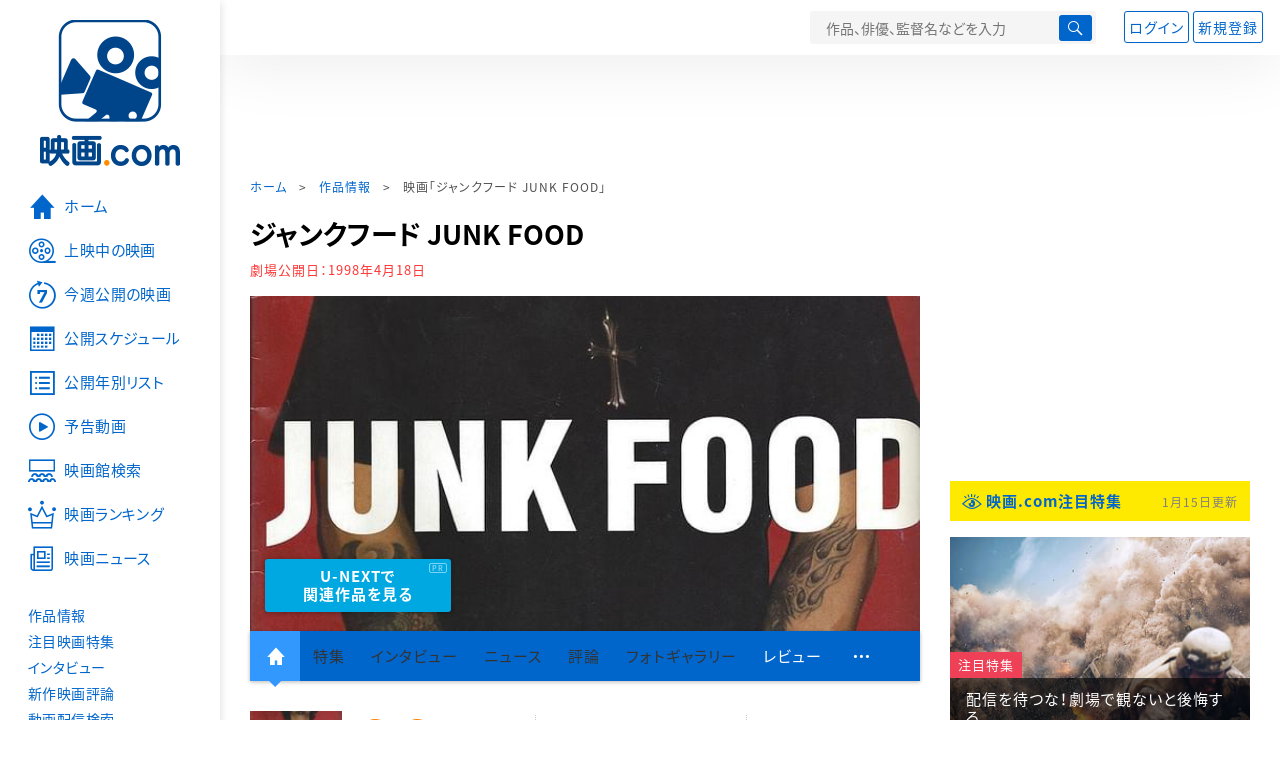

--- FILE ---
content_type: text/html; charset=utf-8
request_url: https://eiga.com/movie/36999/
body_size: 25279
content:
<!DOCTYPE html> <html lang="ja"> <head> <!-- Google Tag Manager --> <script>(function(w,d,s,l,i){w[l]=w[l]||[];w[l].push({'gtm.start':new Date().getTime(),event:'gtm.js'});var f=d.getElementsByTagName(s)[0],j=d.createElement(s),dl=l!='dataLayer'?'&l='+l:'';j.async=true;j.src='https://www.googletagmanager.com/gtm.js?id='+i+dl;f.parentNode.insertBefore(j,f);})(window,document,'script','dataLayer','GTM-K5447T4');</script> <!-- End Google Tag Manager --> <!-- Microsoft Clarity --> <script type="text/javascript">(function(c,l,a,r,i,t,y){c[a]=c[a]||function(){(c[a].q=c[a].q||[]).push(arguments)};t=l.createElement(r);t.async=1;t.src="https://www.clarity.ms/tag/ujn6r4xvs6";y=l.getElementsByTagName(r)[0];y.parentNode.insertBefore(t,y);})(window,document,"clarity","script","ujn6r4xvs6");</script> <!-- End Microsoft Clarity --> <script>(function(){const params_ga4={"page_group":"eiga_movie","page_class":"eiga_movie_detail","title":"ジャンクフード JUNK FOOD","country":"日本","source":null,"live_anime":"実写"};params_ga4.login_status=/(?:^|;\s*)eg_a=(?:[^;]+)/.test(document.cookie);const match=document.cookie.match(/(?:^|;\s*)eg_uid_ga4=([^;]*)/);if(match)params_ga4.userid=match[1];(window.dataLayer=window.dataLayer||[]).push(params_ga4);})();</script> <meta http-equiv="x-ua-compatible" content="ie=edge"/> <meta name="viewport" content="width=1060"/> <meta charset="utf-8"/> <title>ジャンクフード JUNK FOOD : 作品情報・キャスト・あらすじ - 映画.com</title> <meta name="description" content="ジャンクフード JUNK FOODの作品情報。上映スケジュール、キャスト、あらすじ、映画レビュー、予告動画。様々な人間たちが暮らし、すれ違っていく港町・横浜の一日をリアルに活写したストリート・ムービー。監督・脚本は「アトラ..." /> <meta name="keywords" content="ジャンクフード JUNK FOOD,情報,映画" /> <meta name="twitter:card" content="summary_large_image" /> <meta name="twitter:site" content="@eigacom" /> <meta name="twitter:title" content="ジャンクフード JUNK FOOD : 作品情報・キャスト・あらすじ" /> <meta name="twitter:description" content="ジャンクフード JUNK FOODの作品情報。上映スケジュール、キャスト、あらすじ、映画レビュー、予告動画。様々な人間たちが暮らし、すれ違っていく港町・横浜の一日をリアルに活写したストリート・ムービー。監督・脚本は「アトラ..." /> <meta name="twitter:image" content="https://media.eiga.com/images/movie/36999/photo/8823cca255bd15d4.jpg" /> <meta property="og:locale" content="ja_JP" /> <meta property="og:title" content="ジャンクフード JUNK FOOD : 作品情報・キャスト・あらすじ - 映画.com" /> <meta property="og:type" content="article" /> <meta property="og:url" content="https://eiga.com/movie/36999/" /> <meta property="og:image" content="https://media.eiga.com/images/movie/36999/photo/8823cca255bd15d4.jpg" /> <meta property="og:description" content="ジャンクフード JUNK FOODの作品情報。上映スケジュール、キャスト、あらすじ、映画レビュー、予告動画。様々な人間たちが暮らし、すれ違っていく港町・横浜の一日をリアルに活写したストリート・ムービー。監督・脚本は「アトラ..." /> <meta property="og:site_name" content="映画.com" /> <meta property="fb:app_id" content="145954668916114" /> <meta name="url-validation" content="13111d521f19171b5151460d100c0c18" /> <link rel="canonical" href="https://eiga.com/movie/36999/" /> <link rel="alternate" href="android-app://com.eiga.app.android/eiga/movie/36999" /> <link rel="icon" type="image/x-icon" href="https://media.eiga.com/favicon.ico" /> <link rel="apple-touch-icon" type="image/png" href="https://media.eiga.com/apple-touch-icon.png" /> <link rel="search" type="application/opensearchdescription+xml" title="映画.com 検索" href="https://media.eiga.com/search_plugin.xml?1768532770" /> <script type="application/ld+json">[{"@context":"http://schema.org","@type":"Movie","name":"ジャンクフード JUNK FOOD","url":"https://eiga.com/movie/36999/","image":{"@type":"ImageObject","url":"https://media.eiga.com/images/movie/36999/poster2.jpg"},"description":"様々な人間たちが暮らし、すれ違っていく港町・横浜の一日をリアルに活写したストリート・ムービー。監督・脚本は「アトランタ・ブギ」の山本政志。撮影を「てなもんやコネクション」の伊藤寛が担当している。主演は、本物のチーマーである鬼丸、「アトランタ・ブギ」のアリ・アーメッド、ロックンローラーの義幸ら。16ミリからのブローアップ。","datePublished":"1998-04-18","director":[{"@type":"Person","name":"山本政志","url":"https://eiga.com/person/74838/"}],"author":[],"actor":[{"@type":"Person","name":"山本静子","url":"https://eiga.com/person/192760/"},{"@type":"Person","name":"飯島みゆき","url":"https://eiga.com/person/15585/"},{"@type":"Person","name":"古田新太","url":"https://eiga.com/person/63387/"},{"@type":"Person","name":"義幸"},{"@type":"Person","name":"鬼丸","url":"https://eiga.com/person/23120/"},{"@type":"Person","name":"MIA"},{"@type":"Person","name":"アリエレナ・フェイアフメッド","url":"https://eiga.com/person/192761/"},{"@type":"Person","name":"エスターエレナ・フェイモレノ","url":"https://eiga.com/person/192762/"},{"@type":"Person","name":"山口晃史","url":"https://eiga.com/person/74440/"},{"@type":"Person","name":"成瀬恵剛","url":"https://eiga.com/person/192763/"},{"@type":"Person","name":"岡村洋一","url":"https://eiga.com/person/22601/"},{"@type":"Person","name":"熊谷美香","url":"https://eiga.com/person/192764/"},{"@type":"Person","name":"鳳ルミ","url":"https://eiga.com/person/177453/"},{"@type":"Person","name":"津田寛治","url":"https://eiga.com/person/48684/"},{"@type":"Person","name":"チョドゥリ・イクラム・ウル・ハク","url":"https://eiga.com/person/192765/"},{"@type":"Person","name":"川村龍俊","url":"https://eiga.com/person/192766/"},{"@type":"Person","name":"藤堂雄太","url":"https://eiga.com/person/192767/"},{"@type":"Person","name":"小林陽子","url":"https://eiga.com/person/192768/"},{"@type":"Person","name":"KENTA．S","url":"https://eiga.com/person/192769/"},{"@type":"Person","name":"関西彫辰","url":"https://eiga.com/person/192770/"},{"@type":"Person","name":"塩田一男","url":"https://eiga.com/person/192771/"},{"@type":"Person","name":"萩原収","url":"https://eiga.com/person/192772/"},{"@type":"Person","name":"芳澤美佐子","url":"https://eiga.com/person/192773/"},{"@type":"Person","name":"長谷川都","url":"https://eiga.com/person/192774/"},{"@type":"Person","name":"梶原亜紀子","url":"https://eiga.com/person/192775/"},{"@type":"Person","name":"美鈴"},{"@type":"Person","name":"永瀬瞳","url":"https://eiga.com/person/192776/"},{"@type":"Person","name":"北村勝利","url":"https://eiga.com/person/192777/"},{"@type":"Person","name":"難波田哲史","url":"https://eiga.com/person/192778/"},{"@type":"Person","name":"森山一郎","url":"https://eiga.com/person/192779/"},{"@type":"Person","name":"佐藤勝也","url":"https://eiga.com/person/192780/"},{"@type":"Person","name":"古田謙一","url":"https://eiga.com/person/192781/"},{"@type":"Person","name":"森本龍二","url":"https://eiga.com/person/192782/"},{"@type":"Person","name":"村上幸一","url":"https://eiga.com/person/192783/"},{"@type":"Person","name":"関一了","url":"https://eiga.com/person/192784/"},{"@type":"Person","name":"金城健","url":"https://eiga.com/person/192785/"},{"@type":"Person","name":"BOB"},{"@type":"Person","name":"宮下亮","url":"https://eiga.com/person/192787/"},{"@type":"Person","name":"中山真一"},{"@type":"Person","name":"當木亮太","url":"https://eiga.com/person/192788/"},{"@type":"Person","name":"永岡彩","url":"https://eiga.com/person/192789/"},{"@type":"Person","name":"溝口洋","url":"https://eiga.com/person/156481/"}],"aggregateRating":{"@type":"AggregateRating","worstRating":0.5,"bestRating":5,"ratingValue":3.3,"reviewCount":4},"dateCreated":"2007-11-01T15:45:21\u002B09:00","dateModified":"2023-03-05T20:42:59\u002B09:00"},{"@context":"http://schema.org","@type":"BreadcrumbList","itemListElement":[{"@type":"ListItem","position":1,"name":"ホーム","item":"https://eiga.com/"},{"@type":"ListItem","position":2,"name":"作品情報","item":"https://eiga.com/movie/"},{"@type":"ListItem","position":3,"name":"映画「ジャンクフード JUNK FOOD」","item":"https://eiga.com/movie/36999/"}]},{"@context":"http://schema.org","@type":"WebSite","url":"https://eiga.com/","name":"映画.com"}]</script> <link rel="stylesheet" href="https://media.eiga.com/css/styles.css?1768532770" media="all" /> <link rel="stylesheet" href="https://media.eiga.com/css/slick.css?1768532770" media="all" /> <link rel="stylesheet" href="https://media.eiga.com/css/movie.css?1768532770" media="all" /> <style>.txt-block>.short:not(.text-expanded){display:-webkit-box;-webkit-line-clamp:5;-webkit-box-orient:vertical;overflow:hidden;}.txt-block>.short:not(.text-expanded)+a.read-more:before{content:"続きを読む";}</style> <script>(function(w,d,s,l,i){w[l]=w[l]||[];w[l].push({"gtm.start":new Date().getTime(),event:"gtm.js"});var f=d.getElementsByTagName(s)[0],j=d.createElement(s),dl=l!="dataLayer"?"&l="+l:"";j.async=true;j.src="https://www.googletagmanager.com/gtm.js?id="+i+dl;f.parentNode.insertBefore(j,f);})(window,document,"script","dataLayer","GTM-K5447T4");</script> <script>window.userLoggedIn=/(^|; *)eg_a=\w+/.test(document.cookie);!function(){var ua=navigator.userAgent;var b=ua&&/ByteLocale/.test(ua);if(b){var css=".adBox-a, #rect_ad, #rect_ad_footer, #container_bottom_overlay, #amazon_play_btn, #m-amazon_prime, #p-amazon_prime, #m-dvd, #p-dvd, #search-dvd, #homeCtsBox > .cmnBnrBox { display: none; }";var style=document.createElement("style");style.textContent=css;document.head.appendChild(style);window.disableGAM=true;}}();</script> <script data-more="true" data-async-reload="1">function renderAd(onScroll){!function(d,s,id){if(!d.getElementById(id)){var fjs=d.getElementsByTagName(s)[0],js=d.createElement(s);js.id=id;js.async=true;js.defer=true;js.src="https://get.s-onetag.com/f51201ae-7ba5-4ed4-a7eb-8c3e3f94ef8e/tag.min.js";fjs.parentNode.insertBefore(js,fjs);}}(document,"script","s-onetag-js");!function(d,s,id){if(!d.getElementById(id)){var fjs=d.getElementsByTagName(s)[0],js=d.createElement(s);js.id=id;js.async=true;js.src="https://micro.rubiconproject.com/prebid/dynamic/27947.js";fjs.parentNode.insertBefore(js,fjs);}}(document,"script","prebid-js");!function(d,s,id){if(!d.getElementById(id)){var fjs=d.getElementsByTagName(s)[0],js=d.createElement(s);js.id=id;js.async=true;js.src="https://securepubads.g.doubleclick.net/tag/js/gpt.js";fjs.parentNode.insertBefore(js,fjs);}}(document,"script","doubleclick-js");window.googletag=window.googletag||{cmd:[]};var gptAdSlots=[];var headerBiddingSlots=[];var nonHeaderBiddingSlots=[];window.pbjs=window.pbjs||{que:[]};var failSafeTimeout=3500;googletag.cmd.push(function(){googletag.destroySlots();gptAdSlots.push(googletag.defineOutOfPageSlot("/91154333/e-overlay/728x90",googletag.enums.OutOfPageFormat.BOTTOM_ANCHOR).addService(googletag.pubads()));gptAdSlots.push(googletag.defineSlot("/91154333/e-contents/1st_728x90",[[728,90]],"div-gpt-ad-e-contents-1st_728x90").addService(googletag.pubads()));gptAdSlots.push(googletag.defineSlot("/91154333/e-contents/1st_300x250",[[300,250],[336,280]],"div-gpt-ad-e-contents-1st_300x250").addService(googletag.pubads()));gptAdSlots.push(googletag.defineSlot("/91154333/e-contents/side_300x250",[[300,250],[336,280]],"div-gpt-ad-e-contents-side_300x250").addService(googletag.pubads()));gptAdSlots.push(googletag.defineSlot("/91154333/e-contents/left_300x250",[[300,250],[336,280]],"div-gpt-ad-e-contents-left_300x250").addService(googletag.pubads()));gptAdSlots.push(googletag.defineSlot("/91154333/e-contents/right_300x250",[[300,250],[336,280]],"div-gpt-ad-e-contents-right_300x250").addService(googletag.pubads()));gptAdSlots.push(googletag.defineSlot("/91154333/e-contents/footer_left_300x250",[[300,250],[336,280]],"div-gpt-ad-e-contents-footer_left_300x250").addService(googletag.pubads()));gptAdSlots.push(googletag.defineSlot("/91154333/e-contents/footer_right_300x250",[[300,250],[336,280]],"div-gpt-ad-e-contents-footer_right_300x250").addService(googletag.pubads()));gptAdSlots.push(googletag.defineSlot("/91154333/e-contents/footer_728x90",[[728,90]],"div-gpt-ad-e-contents-footer_728x90").addService(googletag.pubads()));gptAdSlots.push(googletag.defineOutOfPageSlot("/91154333/e-Web-Interstitials",googletag.enums.OutOfPageFormat.INTERSTITIAL).addService(googletag.pubads()));gptAdSlots.forEach(function(gptAdSlot){headerBiddingSlots.push(gptAdSlot);});googletag.pubads().disableInitialLoad();googletag.pubads().enableSingleRequest();googletag.enableServices();if(nonHeaderBiddingSlots.length>0){googletag.pubads().refresh(nonHeaderBiddingSlots);}});var slotMap=[{"divId":"gpt_unit_/91154333/e-overlay/728x90_0","name":"/91154333/e-overlay/728x90","sizes":[{"w":728,"h":90}]},{"divId":"div-gpt-ad-e-contents-1st_728x90","name":"/91154333/e-contents/1st_728x90","sizes":[{"w":728,"h":90}]},{"divId":"div-gpt-ad-e-contents-1st_300x250","name":"/91154333/e-contents/1st_300x250","sizes":[{"w":300,"h":250},{"w":336,"h":280}]},{"divId":"div-gpt-ad-e-contents-side_300x250","name":"/91154333/e-contents/side_300x250","sizes":[{"w":300,"h":250},{"w":336,"h":280}]},{"divId":"div-gpt-ad-e-contents-left_300x250","name":"/91154333/e-contents/left_300x250","sizes":[{"w":300,"h":250},{"w":336,"h":280}]},{"divId":"div-gpt-ad-e-contents-right_300x250","name":"/91154333/e-contents/right_300x250","sizes":[{"w":300,"h":250},{"w":336,"h":280}]},{"divId":"div-gpt-ad-e-contents-footer_left_300x250","name":"/91154333/e-contents/footer_left_300x250","sizes":[{"w":300,"h":250},{"w":336,"h":280}]},{"divId":"div-gpt-ad-e-contents-footer_right_300x250","name":"/91154333/e-contents/footer_right_300x250","sizes":[{"w":300,"h":250},{"w":336,"h":280}]},{"divId":"div-gpt-ad-e-contents-footer_728x90","name":"/91154333/e-contents/footer_728x90","sizes":[{"w":728,"h":90}]},{"divId":"gpt_unit_/91154333/e-Web-Interstitials_0","name":"/91154333/e-Web-Interstitials","sizes":[{"w":300,"h":250},{"w":336,"h":280},{"w":320,"h":480}]}];var sizeMappings={"gpt_unit_/91154333/e-overlay/728x90_0":[{"minViewPort":[0,0],"sizes":[[728,90]]}]};fetchHeaderBids().then((results)=>{googletag.cmd.push(()=>{const divIdsToRefresh=Array.isArray(results)&&results.length?results:slotMap.map((slot)=>slot.divId);const slotsToRefresh=googletag.pubads().getSlots().filter((slot)=>divIdsToRefresh.includes(slot.getSlotElementId()));googletag.pubads().refresh(slotsToRefresh);});});function fetchHeaderBids(){const prebidPromise=new Promise((resolve)=>{pbjs.que.push(()=>{pbjs.rp.requestBids({slotMap:slotMap,sizeMappings:sizeMappings,callback:(_,__,auctionId)=>{googletag.cmd.push(function(){const adUnitCodes=(pbjs.rp.slotManager?pbjs.rp.slotManager.getSlotMapForAuctionId(auctionId):slotMap).map((slot)=>slot.divId);pbjs.setTargetingForGPTAsync(adUnitCodes);return resolve(adUnitCodes);});}});});});return Promise.race([prebidPromise,new Promise((resolve)=>setTimeout(resolve,failSafeTimeout)),]);}}</script> <script data-async-reload="1">if(!window.disableGAM){renderAd();}</script> <script>!function(f,b,e,v,n,t,s){if(f.fbq)return;n=f.fbq=function(){n.callMethod?n.callMethod.apply(n,arguments):n.queue.push(arguments)};if(!f._fbq)f._fbq=n;n.push=n;n.loaded=!0;n.version="2.0";n.queue=[];t=b.createElement(e);t.async=!0;t.src=v;s=b.getElementsByTagName(e)[0];s.parentNode.insertBefore(t,s)}(window,document,"script","//connect.facebook.net/en_US/fbevents.js");fbq("init","514773288703492");fbq("track","PageView");</script> <noscript><img style="display:none;" src="https://www.facebook.com/tr?id=514773288703492&amp;ev=PageView&amp;noscript=1" width="1" height="1" loading="lazy" alt="" /></noscript> <script>!function(e,t,n,s,u,a){e.twq||(s=e.twq=function(){s.exe?s.exe.apply(s,arguments):s.queue.push(arguments);},s.version="1.1",s.queue=[],u=t.createElement(n),u.async=!0,u.src="//static.ads-twitter.com/uwt.js",a=t.getElementsByTagName(n)[0],a.parentNode.insertBefore(u,a))}(window,document,"script");twq("init","o0isk");twq("track","PageView");</script> <script async src="https://s.yimg.jp/images/listing/tool/cv/ytag.js"></script> <script>window.yjDataLayer=window.yjDataLayer||[];function ytag(){yjDataLayer.push(arguments);}ytag({"type":"ycl_cookie"});ytag({"type":"ycl_cookie_extended"});</script> </head> <body id="page-top" spellcheck="false"> <noscript><iframe src="https://www.googletagmanager.com/ns.html?id=GTM-K5447T4" height="0" width="0" style="display:none;visibility:hidden;"></iframe></noscript> <div class="all-site-wrapper"> <div class="page-wrapper" id="document_i3xdet"> <header class="site-header"> <div class="header-main"> <div class="menu-open-btn"><span class="icon large hamburger"></span></div> <div class="head-logo"> <a href="/"><img alt="映画のことなら映画.com" src="https://media.eiga.com/images/assets/logo_header.png" width="152" height="31" loading="lazy" /></a> </div> <nav class="head-nav"> <ul> <li><a href="/movie/"><span class="icon large movie">作品</span></a></li> <li><a href="/theater/"><span class="icon large theater">映画館</span></a></li> <li><a href="/news/"><span class="icon large news">ニュース</span></a></li> </ul> </nav> <div class="head-search"> <div class="search-btn"><span class="icon search"></span></div> <div class="search-box"> <form action="/search/" accept-charset="UTF-8" method="get"> <input placeholder="作品、俳優、監督名などを入力" accesskey="t" type="text" name="t" id="t" /> <button type="submit" tabindex="0"><span class="icon search"></span></button> </form> </div> </div> <div class="head-account log-out"> <ul> <li><a class="btn small" data-google-interstitial="false" href="/login/" rel="nofollow">ログイン</a></li> <li><a class="btn small" data-remote="true" data-google-interstitial="false" href="/regist_user/" rel="nofollow">新規登録</a></li> </ul> </div> <script>if(window.userLoggedIn){document.querySelector(".head-account.log-out").classList.add("hidden");}</script> <div class="head-account log-in-notification hidden"> <div class="user-account-notification icon alert"> <span class="notice-number"></span> </div> <div class="mypage-info-notification"></div> </div> <div class="head-account log-in hidden"> <div class="user-account"> <img class="img-circle" width="36" src="https://media.eiga.com/images/profile/noimg/160.png" loading="lazy" alt="" /> <span class="notice-number"></span> </div> <div class="mypage-info"> <div class="mypage-link"> <a class="link" href="/mypage/" rel="nofollow">Myページ</a> <a class="btn" href="/login/logout/" rel="nofollow">ログアウト</a> </div> </div> </div> </div> <div class="header-banner"> <div id="div-gpt-ad-e-contents-1st_728x90" style="height:90px;"></div> </div> </header> <main> <div class="content-container"> <div class="content-main"> <div class="breadcrumb"><a href="/">ホーム</a> &gt; <a href="/movie/">作品情報</a> &gt; <strong>映画「ジャンクフード JUNK FOOD」</strong></div> <article> <h1 class="page-title">ジャンクフード JUNK FOOD</h1> <p class="date-published"> 劇場公開日：<strong>1998年4月18日</strong> </p> <div class="hero-img"> <div class="movie-primary-btn"> <ul> <li> <a class="btn unext point" href="#u_next" data-google-interstitial="false"> <span>U-NEXTで<br>関連作品を見る</span> </a> <span class="pr">PR</span> </li> </ul> </div> <img width="670" loading="eager" alt="ジャンクフード JUNK FOOD" src="https://media.eiga.com/images/movie/36999/photo/8823cca255bd15d4/640.jpg" /> </div> <nav class="nav-basic"> <ul class="primary"> <li class="active"><a class="icon home" href="/movie/36999/"><span>作品トップ</span></a></li> <li><span data-google-interstitial="false">特集</span></li> <li><span>インタビュー</span></li> <li><span>ニュース</span></li> <li><span>評論</span></li> <li><span>フォトギャラリー</span></li> <li><a href="/movie/36999/review/">レビュー</a></li> <li><span class="icon more"></span></li> </ul> <ul class="secondary"> <li><span>動画配信検索</span></li> <li><a href="/movie/36999/users/">Check-inユーザー</a></li> </ul> </nav> <div class="movie-information"> <div class="poster-img"> <a class="icon-movie-poster" href="/movie/36999/photo/"><img width="92" loading="eager" alt="ジャンクフード JUNK FOOD" src="https://media.eiga.com/images/movie/36999/poster2/100.jpg" /></a> </div> <div class="movie-information-inner"> <div class="review-tool"> <div class="review-tool-inner"> <a class="review-average" href="/movie/36999/review/"> <span class="rating-star small val35">3.3</span><span class="total-number icon-after arrowopen">全<span class="all-reviews-link">4</span>件</span> </a> <div class="histogram"> <div class="r5"><span><span style="width:0%;"></span></span>0%</div> <div class="r4"><span><span style="width:50%;"></span></span>50%</div> <div class="r3"><span><span style="width:50%;"></span></span>50%</div> <div class="r2"><span><span style="width:0%;"></span></span>0%</div> <div class="r1"><span><span style="width:0%;"></span></span>0%</div> </div> </div> <div class="review-tool-inner review-score"> <form action="/movie/36999/rating/" accept-charset="UTF-8" data-remote="true" method="post" autocomplete="off"> 採点<span class="score-star" data-param="rating" data-submit="true"></span> <span class="score-val no-score"> 未評価 </span> <input type="submit" name="commit" value="" /> </form> </div> <div class="review-tool-inner"> <a class="icon xlarge revue" data-remote="true" data-google-interstitial="false" href="/movie/36999/review/form/" rel="nofollow">レビューを書く</a> <span class="guidline"> <a target="_blank" href="/info/review_guideline/">レビューガイドライン</a> </span> </div> </div> <div class="popular-tool"> <form id="check_in_form_36999" data-analytics-linkclick-ga4="{&quot;page_group&quot;:&quot;eiga_movie&quot;,&quot;page_class&quot;:&quot;onclick_eiga_movie_detail_checkin&quot;,&quot;title&quot;:&quot;ジャンクフード JUNK FOOD&quot;}" data-remote="true" action="/movie/36999/checkin/" accept-charset="UTF-8" method="post" autocomplete="off"> <input value="https://eiga.com/movie/36999/?click_id=36999" autocomplete="off" type="hidden" name="return_to" id="return_to" /> <label class= "checkin-lbl"> <input type="submit" name="commit" value="" class="checkin-btn" /> <p>Check-in<span class="checkin-count"></span></p> </label> </form> </div> <div class="sns-link"> <a class="icon sns-twitter twitter" rel="nofollow" target="_blank" href="https://x.com/intent/tweet?text=%E3%82%B8%E3%83%A3%E3%83%B3%E3%82%AF%E3%83%95%E3%83%BC%E3%83%89+JUNK+FOOD%0A&amp;url=https%3A%2F%2Feiga.com%2Fl%2FbqH0">X</a> <a class="icon sns-facebook facebook" rel="nofollow" target="_blank" href="https://www.facebook.com/dialog/share?app_id=145954668916114&amp;href=https%3A%2F%2Feiga.com%2Fmovie%2F36999%2F">Facebook</a> <a class="icon sns-pocket pocket" rel="nofollow" target="_blank" href="https://getpocket.com/edit?url=https%3A%2F%2Feiga.com%2Fmovie%2F36999%2F">Pocket</a> <a class="icon sns-hatena hatena" rel="nofollow" target="_blank" href="https://b.hatena.ne.jp/add?mode=confirm&amp;url=https%3A%2F%2Feiga.com%2Fmovie%2F36999%2F">Hatena</a> <a title="QRコードをダウンロードする" rel="nofollow" class="icon QR" href="#">QRコード</a> </div> </div> </div> <div class="movie-details"> <section class="txt-block"> <h2 class="title-square"> 解説 </h2> <p>様々な人間たちが暮らし、すれ違っていく港町・横浜の一日をリアルに活写したストリート・ムービー。監督・脚本は「アトランタ・ブギ」の山本政志。撮影を「てなもんやコネクション」の伊藤寛が担当している。主演は、本物のチーマーである鬼丸、「アトランタ・ブギ」のアリ・アーメッド、ロックンローラーの義幸ら。16ミリからのブローアップ。</p> <p class="data"> 1998年製作／84分／日本<br/>配給：スタンス・カンパニー<br/>劇場公開日：1998年4月18日 </p> </section> <section id="movie-story" class="txt-block"> <h2 class="title-square">あらすじ</h2> <p class="story-txt">盲目の老女・敏子が暮らす街に、今日も朝がやってくる。ドラッグ中毒のOL・ミユキが、一夜を共にした行きずりの男を絞殺した。昼、何喰わぬ顔で出勤した彼女であったが、すぐにドラッグがきれ、売人を探して入ったホテルで、二重人格の売人に体中傷だらけにされてしまう。顔を腫らして帰宅するミユキ。そんな彼女を、夫は優しく迎え入れる。夜、京都から友人の遺骨を引き上げにやってきたヒデが、中国人娼婦・ミャンと出会う。意気投合したふたりは、夜の街に繰り出していく。「お金が貯まったら結婚しよう」…日本人の恋人・マミの言葉を信じて、パチンコの景品交換所を襲って大金を手に入れたパキスタン人のカウル。しかし、それは彼の勘違いだった。強盗を働いたカウルを口汚く罵るマミ。そんな彼女に逆上したカウルは、彼女を殺害。更に、助けを求めた同郷のブローカーをも逆ギレして殺してしまうのだった。同じ頃、チーマーのリーダー、リョウは、先輩のサトともめていた。言動のおかしいサトに辟易したリョウは、夜の街角でサトを顔が変形するほど殴りつける。それぞれの一夜を過ごしたヒデ、ミャン、カウル、リョウの4人が、一軒のラテン・クラブに集まってくる。いつしか親しくなった彼らは、ヒデの友人の遺骨を東京湾に流す為に、朝の港へ繰り出し、やがてバラバラに去っていく。一方、彼らとすれ違うことなく日本での興行を終えたメキシコ人プロレスラーのマリアーナは、沢山のお土産を抱えて、子供たちの待つ故郷へ帰っていくのだった。翌朝、盲目の老女・敏子がいつものように目覚める。今日も一日、いい日でありますように…。</p> <div class="open-btn"><span class="icon-after arrowopen">全文を読む（<span class="color-netabare">ネタバレ</span>を含む場合あり）</span></div> </section> <section id="staff-cast"> <h2 class="title-square">スタッフ・キャスト</h2> <div class="row"> <div class="col-s-6"> <dl class="movie-staff"> <dt>監督</dt> <dd> <a href="/person/74838/"><span>山本政志</span></a> </dd> <dt>脚本</dt> <dd><a href="/person/74838/">山本政志</a></dd> <dt>エクゼクティブ・プロデューサー</dt> <dd><a href="/person/85839/">大宮浩一</a></dd> <dd><a href="/person/180102/">坂口一直</a></dd> <dd><a href="/person/16108/">石毛栄典</a></dd> <dt>プロデューサー</dt> <dd><a href="/person/179587/">磯見俊裕</a></dd> <dt>制作協力</dt> <dd><a href="/person/181026/">福寿祁久雄</a></dd> <dd><a href="/person/192757/">西田茂和</a></dd> <dt>主題曲</dt> <dd><a href="/person/69357/">町田康</a></dd> <dt>録音</dt> <dd><a href="/person/190908/">滝澤修</a></dd> <dt>音響効果</dt> <dd><a href="/person/88910/">柴崎憲治</a></dd> <dt>編集</dt> <dd><a href="/person/152632/">掛須秀一</a></dd> <dt>スタイリスト</dt> <dd><a href="/person/152330/">星輝明</a></dd> <dt>映像</dt> <dd><a href="/person/154725/">伊藤寛</a></dd> <dt>スチール</dt> <dd><a href="/person/156475/">松原研二</a></dd> <dd><a href="/person/192758/">山路効平</a></dd> <dd><a href="/person/192759/">平山諭</a></dd> </dl> </div> <div class="col-s-6"> <ul class="movie-cast"> <li> <a class="person" href="/person/192760/"> <img width="54" alt="" src="https://media.eiga.com/images/person/noimg/160.png" loading="lazy" /><p><small>敏子</small><span>山本静子</span></p> </a> </li> <li> <a class="person" href="/person/15585/"> <img width="54" alt="" src="https://media.eiga.com/images/person/noimg/160.png" loading="lazy" /><p><small>ミユキ</small><span>飯島みゆき</span></p> </a> </li> <li> <a class="person" href="/person/63387/"> <img width="54" alt="" src="https://media.eiga.com/images/person/63387/fff47120b80477f9/160.jpg" loading="lazy" /><p><small>横山</small><span>古田新太</span></p> </a> </li> <li> <span class="person"> <img width="54" alt="" src="https://media.eiga.com/images/person/noimg/160.png" loading="lazy" /><p><small>ヒデ</small><span>義幸</span></p> </span> </li> <li> <a class="person" href="/person/23120/"> <img width="54" alt="" src="https://media.eiga.com/images/person/noimg/160.png" loading="lazy" /><p><small>リョウ</small><span>鬼丸</span></p> </a> </li> <li> <span class="person"> <img width="54" alt="" src="https://media.eiga.com/images/person/noimg/160.png" loading="lazy" /><p><small>ミャン</small><span>MIA</span></p> </span> </li> <li> <a class="person" href="/person/192761/"> <img width="54" alt="" src="https://media.eiga.com/images/person/noimg/160.png" loading="lazy" /><p><small>カウル</small><span>アリエレナ・フェイアフメッド</span></p> </a> </li> <li> <a class="person" href="/person/192762/"> <img width="54" alt="" src="https://media.eiga.com/images/person/noimg/160.png" loading="lazy" /><p><small>マリアーナ</small><span>エスターエレナ・フェイモレノ</span></p> </a> </li> <li> <a class="person" href="/person/74440/"> <img width="54" alt="" src="https://media.eiga.com/images/person/noimg/160.png" loading="lazy" /><p><small>上司</small><span>山口晃史</span></p> </a> </li> <li> <a class="person" href="/person/192763/"> <img width="54" alt="" src="https://media.eiga.com/images/person/noimg/160.png" loading="lazy" /><p><small>殺される男</small><span>成瀬恵剛</span></p> </a> </li> <li> <a class="person" href="/person/22601/"> <img width="54" alt="" src="https://media.eiga.com/images/person/noimg/160.png" loading="lazy" /><p><small>亭主</small><span>岡村洋一</span></p> </a> </li> <li> <a class="person" href="/person/192764/"> <img width="54" alt="" src="https://media.eiga.com/images/person/noimg/160.png" loading="lazy" /><p><small>服飾店店員</small><span>熊谷美香</span></p> </a> </li> <li> <a class="person" href="/person/177453/"> <img width="54" alt="" src="https://media.eiga.com/images/person/noimg/160.png" loading="lazy" /><p><small>服飾店店長</small><span>鳳ルミ</span></p> </a> </li> <li> <a class="person" href="/person/48684/"> <img width="54" alt="" src="https://media.eiga.com/images/person/48684/d64409fed7d6db49/160.jpg" loading="lazy" /><p><small>サト</small><span>津田寛治</span></p> </a> </li> <li> <a class="person" href="/person/192765/"> <img width="54" alt="" src="https://media.eiga.com/images/person/noimg/160.png" loading="lazy" /><p><small>サリーム</small><span>チョドゥリ・イクラム・ウル・ハク</span></p> </a> </li> <li> <a class="person" href="/person/192766/"> <img width="54" alt="" src="https://media.eiga.com/images/person/noimg/160.png" loading="lazy" /><p><small>シュウ</small><span>川村龍俊</span></p> </a> </li> <li> <a class="person" href="/person/192767/"> <img width="54" alt="" src="https://media.eiga.com/images/person/noimg/160.png" loading="lazy" /><p><small>キク</small><span>藤堂雄太</span></p> </a> </li> <li> <a class="person" href="/person/192768/"> <img width="54" alt="" src="https://media.eiga.com/images/person/noimg/160.png" loading="lazy" /><p><small>マミ</small><span>小林陽子</span></p> </a> </li> <li> <a class="person" href="/person/192769/"> <img width="54" alt="" src="https://media.eiga.com/images/person/noimg/160.png" loading="lazy" /><p><small>ケンタ</small><span>KENTA．S</span></p> </a> </li> <li> <a class="person" href="/person/192770/"> <img width="54" alt="" src="https://media.eiga.com/images/person/noimg/160.png" loading="lazy" /><p><small>彫辰</small><span>関西彫辰</span></p> </a> </li> <li> <a class="person" href="/person/192771/"> <img width="54" alt="" src="https://media.eiga.com/images/person/noimg/160.png" loading="lazy" /><p><small>同僚男</small><span>塩田一男</span></p> </a> </li> <li> <a class="person" href="/person/192772/"> <img width="54" alt="" src="https://media.eiga.com/images/person/noimg/160.png" loading="lazy" /><p><small>チラシ男</small><span>萩原収</span></p> </a> </li> <li> <a class="person" href="/person/192773/"> <img width="54" alt="" src="https://media.eiga.com/images/person/noimg/160.png" loading="lazy" /><p><small>女子高生</small><span>芳澤美佐子</span></p> </a> </li> <li> <a class="person" href="/person/192774/"> <img width="54" alt="" src="https://media.eiga.com/images/person/noimg/160.png" loading="lazy" /><p><span>長谷川都</span></p> </a> </li> <li> <a class="person" href="/person/192775/"> <img width="54" alt="" src="https://media.eiga.com/images/person/noimg/160.png" loading="lazy" /><p><span>梶原亜紀子</span></p> </a> </li> <li> <span class="person"> <img width="54" alt="" src="https://media.eiga.com/images/person/noimg/160.png" loading="lazy" /><p><small>OL</small><span>美鈴</span></p> </span> </li> <li> <a class="person" href="/person/192776/"> <img width="54" alt="" src="https://media.eiga.com/images/person/noimg/160.png" loading="lazy" /><p><span>永瀬瞳</span></p> </a> </li> <li> <a class="person" href="/person/192777/"> <img width="54" alt="" src="https://media.eiga.com/images/person/noimg/160.png" loading="lazy" /><p><small>会議メンバー</small><span>北村勝利</span></p> </a> </li> <li> <a class="person" href="/person/192778/"> <img width="54" alt="" src="https://media.eiga.com/images/person/noimg/160.png" loading="lazy" /><p><span>難波田哲史</span></p> </a> </li> <li> <a class="person" href="/person/192779/"> <img width="54" alt="" src="https://media.eiga.com/images/person/noimg/160.png" loading="lazy" /><p><span>森山一郎</span></p> </a> </li> <li> <a class="person" href="/person/192780/"> <img width="54" alt="" src="https://media.eiga.com/images/person/noimg/160.png" loading="lazy" /><p><small>刺青男</small><span>佐藤勝也</span></p> </a> </li> <li> <a class="person" href="/person/192781/"> <img width="54" alt="" src="https://media.eiga.com/images/person/noimg/160.png" loading="lazy" /><p><small>彫辰の弟子</small><span>古田謙一</span></p> </a> </li> <li> <a class="person" href="/person/192782/"> <img width="54" alt="" src="https://media.eiga.com/images/person/noimg/160.png" loading="lazy" /><p><small>彫辰の客</small><span>森本龍二</span></p> </a> </li> <li> <a class="person" href="/person/192783/"> <img width="54" alt="" src="https://media.eiga.com/images/person/noimg/160.png" loading="lazy" /><p><small>村上</small><span>村上幸一</span></p> </a> </li> <li> <a class="person" href="/person/192784/"> <img width="54" alt="" src="https://media.eiga.com/images/person/noimg/160.png" loading="lazy" /><p><small>関</small><span>関一了</span></p> </a> </li> <li> <a class="person" href="/person/192785/"> <img width="54" alt="" src="https://media.eiga.com/images/person/noimg/160.png" loading="lazy" /><p><small>金城</small><span>金城健</span></p> </a> </li> <li> <span class="person"> <img width="54" alt="" src="https://media.eiga.com/images/person/noimg/160.png" loading="lazy" /><p><small>ボブ</small><span>BOB</span></p> </span> </li> <li> <a class="person" href="/person/192787/"> <img width="54" alt="" src="https://media.eiga.com/images/person/noimg/160.png" loading="lazy" /><p><small>サトを刺す男</small><span>宮下亮</span></p> </a> </li> <li> <span class="person"> <img width="54" alt="" src="https://media.eiga.com/images/person/noimg/160.png" loading="lazy" /><p><small>シンイチ</small><span>中山真一</span></p> </span> </li> <li> <a class="person" href="/person/192788/"> <img width="54" alt="" src="https://media.eiga.com/images/person/noimg/160.png" loading="lazy" /><p><small>白帽男</small><span>當木亮太</span></p> </a> </li> <li> <a class="person" href="/person/192789/"> <img width="54" alt="" src="https://media.eiga.com/images/person/noimg/160.png" loading="lazy" /><p><small>ジュンコ</small><span>永岡彩</span></p> </a> </li> <li> <a class="person" href="/person/156481/"> <img width="54" alt="" src="https://media.eiga.com/images/person/noimg/160.png" loading="lazy" /><p><small>ジュンコの連れ</small><span>溝口洋</span></p> </a> </li> </ul> </div> </div> <div class="open-btn"><span class="icon-after arrowopen">全てのスタッフ・キャストを見る</span></div> </section> </div> </article> <div class="area-unext" style="margin: 50px 0px;"> <section id="u_next"> <div class="poweredby"> <div> <p class="title-xlarge"><span>ジャンクフード JUNK FOOD</span> の関連作を観る</p> </div> </div> <div class="slide-menu slide-5"> <a data-code="SID0102313" style="white-space:normal;" target="_blank" href="https://www.video.unext.jp/title/SID0102313/c_txt=b?rid=SID0102313&amp;utm_medium=a_n&amp;utm_campaign=a_n&amp;utm_content=SID0102313&amp;cid=D31962&amp;utm_source=eigacom&amp;adid=XXX&amp;utm_term=36999_related"> <img width="140" alt="脳天パラダイス" src="https://media.eiga.com/images/movie/91778/photo/7fa4bdc27483aac8/160.jpg" loading="lazy" /> 脳天パラダイス<br> </a> <a data-code="SID0077106" style="white-space:normal;" target="_blank" href="https://www.video.unext.jp/title/SID0077106/c_txt=b?rid=SID0077106&amp;utm_medium=a_n&amp;utm_campaign=a_n&amp;utm_content=SID0077106&amp;cid=D31962&amp;utm_source=eigacom&amp;adid=XXX&amp;utm_term=36999_related"> <img width="140" alt="ロビンソンの庭" src="https://media.eiga.com/images/movie/40172/photo/db99c074c7c6eefe/160.jpg" loading="lazy" /> ロビンソンの庭<br> </a> <a data-code="SID0077109" style="white-space:normal;" target="_blank" href="https://www.video.unext.jp/title/SID0077109/c_txt=b?rid=SID0077109&amp;utm_medium=a_n&amp;utm_campaign=a_n&amp;utm_content=SID0077109&amp;cid=D31962&amp;utm_source=eigacom&amp;adid=XXX&amp;utm_term=36999_related"> <img width="140" alt="水の声を聞く" src="https://media.eiga.com/images/movie/80535/poster2/200.jpg" loading="lazy" /> 水の声を聞く<br> </a> <a data-code="SID0077105" style="white-space:normal;" target="_blank" href="https://www.video.unext.jp/title/SID0077105/c_txt=b?rid=SID0077105&amp;utm_medium=a_n&amp;utm_campaign=a_n&amp;utm_content=SID0077105&amp;cid=D31962&amp;utm_source=eigacom&amp;adid=XXX&amp;utm_term=36999_related"> <img width="140" alt="闇のカーニバル" src="https://media.eiga.com/images/movie/39856/photo/1f4e2d3075417c46/160.jpg" loading="lazy" /> 闇のカーニバル<br> </a> <a data-code="SID0077107" style="white-space:normal;" target="_blank" href="https://www.video.unext.jp/title/SID0077107/c_txt=b?rid=SID0077107&amp;utm_medium=a_n&amp;utm_campaign=a_n&amp;utm_content=SID0077107&amp;cid=D31962&amp;utm_source=eigacom&amp;adid=XXX&amp;utm_term=36999_related"> <img width="140" alt="てなもんやコネクション" src="https://media.eiga.com/images/movie/37961/photo/4f43d452f0a18600/160.jpg" loading="lazy" /> てなもんやコネクション<br> </a> <a data-code="SID0077110" style="white-space:normal;" target="_blank" href="https://www.video.unext.jp/title/SID0077110/c_txt=b?rid=SID0077110&amp;utm_medium=a_n&amp;utm_campaign=a_n&amp;utm_content=SID0077110&amp;cid=D31962&amp;utm_source=eigacom&amp;adid=XXX&amp;utm_term=36999_related"> <img width="140" alt="スリー☆ポイント" src="https://media.eiga.com/images/movie/56153/photo/ecf63404892d2156/160.jpg" loading="lazy" /> スリー☆ポイント<br> </a> <a data-code="SID0044927" style="white-space:normal;" target="_blank" href="https://www.video.unext.jp/title/SID0044927/c_txt=b?rid=SID0044927&amp;utm_medium=a_n&amp;utm_campaign=a_n&amp;utm_content=SID0044927&amp;cid=D31962&amp;utm_source=eigacom&amp;adid=XXX&amp;utm_term=36999_related"> <img width="140" alt="ジョーカー" src="https://media.eiga.com/images/movie/90681/photo/5f32d3f9c1c94fbc/160.jpg" loading="lazy" /> ジョーカー<br> </a> <a data-code="SID0029948" style="white-space:normal;" target="_blank" href="https://www.video.unext.jp/title/SID0029948/c_txt=b?rid=SID0029948&amp;utm_medium=a_n&amp;utm_campaign=a_n&amp;utm_content=SID0029948&amp;cid=D31962&amp;utm_source=eigacom&amp;adid=XXX&amp;utm_term=36999_related"> <img width="140" alt="ラ・ラ・ランド" src="https://media.eiga.com/images/movie/82024/photo/e3271406063387f2/160.jpg" loading="lazy" /> ラ・ラ・ランド<br> </a> <a data-code="SID0047285" style="white-space:normal;" target="_blank" href="https://www.video.unext.jp/title/SID0047285/c_txt=b?rid=SID0047285&amp;utm_medium=a_n&amp;utm_campaign=a_n&amp;utm_content=SID0047285&amp;cid=D31962&amp;utm_source=eigacom&amp;adid=XXX&amp;utm_term=36999_related"> <img width="140" alt="天気の子" src="https://media.eiga.com/images/movie/90444/photo/87d1427ec18e7c5a/160.jpg" loading="lazy" /> 天気の子<br> </a> <a data-code="SID0039892" style="white-space:normal;" target="_blank" href="https://www.video.unext.jp/title/SID0039892/c_txt=b?rid=SID0039892&amp;utm_medium=a_n&amp;utm_campaign=a_n&amp;utm_content=SID0039892&amp;cid=D31962&amp;utm_source=eigacom&amp;adid=XXX&amp;utm_term=36999_related"> <img width="140" alt="万引き家族" src="https://media.eiga.com/images/movie/88449/photo/c1ef72a7d7cd922a/160.jpg" loading="lazy" /> 万引き家族<br> </a> </div> <p class="powered unext"> <a target="_blank" href="https://video.unext.jp/introduction?adid=XXX&amp;utm_medium=a_n&amp;utm_campaign=a_n&amp;cid=D31962&amp;utm_source=eigacom&amp;rid=EG00001"> <img alt="powered by U-NEXT" src="https://media.eiga.com/images/movie/U-NEXT-logo.png" loading="lazy" /> </a> </p> </section> </div> <div class="row ad-box" style="margin:40px -10px;justify-content:space-around;"> <div id="div-gpt-ad-e-contents-left_300x250" style="height:280px;"></div> <div id="div-gpt-ad-e-contents-right_300x250" style="height:280px;"></div> </div> <section> <h2 class="title-xlarge"><a class="icon-after arrowhead" href="/movie/36999/review/">映画レビュー</a></h2> <nav class="nav-basic nav-review"> <ul class="nav-tab line"> <li class="active"><span>すべて</span></li> <li><a href="/movie/36999/review/nospoiler/">ネタバレなし</a></li> <li><a href="/movie/36999/review/spoiler/">ネタバレ</a></li> </ul> <form class="review-sort"> <div class="list-switch"> <span class="title">並び替え</span> <label class="custom-select-btn"> <select onchange="top.location.href=value"> <option value="/movie/36999/review/" selected="selected">標準</option> <option value="/movie/36999/review/all-rating/">評価の高い順</option> <option value="/movie/36999/review/all-rating-a/">評価の低い順</option> <option value="/movie/36999/review/all-empathy/">共感した！の多い順</option> </select> </label> </div> </form> </nav> <div class="review-tool clear-both-box"> <div class="review-tool-inner"> <a title="平均評価" class="review-average" href="/movie/36999/review/"> <span class="rating-star small val35">3.3</span><span class="total-number"><span class="all-reviews-link">全4件</span></span> </a> </div> <div class="review-tool-inner review-score"> <form data-remote="true" action="/movie/36999/rating/" accept-charset="UTF-8" method="post" autocomplete="off"> 採点する<span class="score-star" data-param="rating" data-submit="true"></span> <span class="score-val no-score"> 未評価 </span> <input type="submit" name="commit" value="" /> </form> </div> <div class="review-tool-inner"> <a class="icon xlarge revue" data-remote="true" data-google-interstitial="false" href="/movie/36999/review/form/" rel="nofollow">レビューを書く</a> <span class="guidline"> <a target="_blank" href="/info/review_guideline/">レビューガイドライン</a> </span> </div> </div> <div class="movie-review-list"> <div class="user-review" data-review-user="445596"> <div class="user-review-inner"> <h3 class="review-title"> <span class="rating-star val25">2.5</span> <a href="/movie/36999/review/02988645/">ワカチコ！ワカチコ！</a> </h3> <div class="review-data"> <div class="user"> <a class="user-name" href="/user/445596/" rel="nofollow">万年 東一</a><span class="user-name-title">さん</span> <a class="follow-btn hidden" data-remote="true" data-method="post" data-google-interstitial="false" href="/user/445596/follow/" rel="nofollow">フォロー</a> </div> <div class="time">2023年3月5日</div> <div class="post-device">iPhoneアプリから投稿</div> <div class="watch-methods">鑑賞方法：VOD</div> <div class="movie-impresses"> <p class="impresses face07"><span>興奮</span></p><p class="impresses face08"><span>知的</span></p> </div> <div class="edit"> <a href="/movie/36999/review/form/" rel="nofollow">編集</a> </div> </div> <div class="pulldown violation-report margin-top24" data-review-user="445596"> <label class="icon more"> <input type="checkbox"> <ul> <li> <span class="icon block"></span> <a class="block-btn" data-review-user="445596" data-review-nickname="万年 東一" data-remote="true" data-method="post" data-google-interstitial="false" href="/user/445596/block/" rel="nofollow"> <span>このユーザーを</span><span class="toggle-text">ブロックする</span> </a> </li> <li> <span class="icon flag"></span> <a href="/help/contact/?report_target=2988645&amp;report_type=eiga_review" rel="nofollow">このレビューを報告する</a> </li> </ul> </label> </div> <div class="txt-block"> <p class="short">クロムハーツの関西弁と鬼丸が激闘を繰り広げるかと思いきや四人で海辺に爽やかな青春映画の如く、オムニバスというか群像劇とも疎かな裏の世界で生きる多国籍なリアル感、山本政志らしい演出描写に時代としてハマれるか、鬼丸率いるチーマー軍団の物語を全面にと単純な頭であれば期待してしまう、起こる事件がTＶのニュースとしてその事実の一部が本作で描かれているのかも？<br/><br/>本物の不良を埼玉から引っ張り出した山本政志から豊田利晃に引き継がれ、鬼丸の活躍をもっとスクリーンで観たかった、大袈裟にも安藤昇以来のリアルな存在感を醸し出せる惜しい役者だった。</p><a href="#"></a> </div> <div class="review-reaction"> <div class="comment"> <a class="icon fukidashi" data-remote="true" data-google-interstitial="false" href="/movie/36999/review/02988645/comment/" rel="nofollow">コメントする</a> <span>（0件）</span> </div> <div class="empathy"> <a data-method="post" data-remote="true" class="icon heart" id="review_2988645_vote" data-google-interstitial="false" href="/movie/36999/review/02988645/vote/" rel="nofollow">共感した！</a> <span>（<strong id="review_2988645_votecnt">0</strong>件）</span> </div> </div> <div class="review-bookmarks"> <ul class="bookmarks"> <li> <a href="https://x.com/share" class="twitter-share-button twitter-share-button-rendered twitter-tweet-button" data-url="https://eiga.com/movie/36999/review/02988645/" data-counturl="https://eiga.com/movie/36999/review/02988645/" data-text="万年 東一さんの映画「ジャンクフード JUNK FOOD」レビュー（感想・評価）をシェア　☆2.5 #映画" data-count="horizontal" data-lang="ja" rel="nofollow">Xでつぶやく</a> </li> <li class="facebook"><a href="http://www.facebook.com/share.php?u=https%3A%2F%2Feiga.com%2Fmovie%2F36999%2Freview%2F02988645%2F" target="_blank" rel="nofollow">シェア</a></li> </ul> </div> </div> <div class="review-user"> <a href="/user/445596/" rel="nofollow"><img class="img-circle" alt="万年 東一" src="https://media.eiga.com/gid/img/user/17347/ecd73e017da33c99/160.jpg" width="68" height="68" loading="lazy" /></a> </div> </div> <div class="user-review" data-review-user="1175370"> <div class="user-review-inner"> <h3 class="review-title"> <span class="rating-star val30">3.0</span> <a href="/movie/36999/review/02952557/">監督の作品が好きなら楽しめるのでは</a> </h3> <div class="review-data"> <div class="user"> <a class="user-name" href="/user/1175370/" rel="nofollow">正直松太郎</a><span class="user-name-title">さん</span> <a class="follow-btn hidden" data-remote="true" data-method="post" data-google-interstitial="false" href="/user/1175370/follow/" rel="nofollow">フォロー</a> </div> <div class="time">2023年1月8日</div> <div class="post-device">PCから投稿</div> <div class="watch-methods">鑑賞方法：VOD</div> <div class="movie-impresses"> <p class="impresses face07"><span>興奮</span></p> </div> <div class="edit"> <a href="/movie/36999/review/form/" rel="nofollow">編集</a> </div> </div> <div class="pulldown violation-report margin-top24" data-review-user="1175370"> <label class="icon more"> <input type="checkbox"> <ul> <li> <span class="icon block"></span> <a class="block-btn" data-review-user="1175370" data-review-nickname="正直松太郎" data-remote="true" data-method="post" data-google-interstitial="false" href="/user/1175370/block/" rel="nofollow"> <span>このユーザーを</span><span class="toggle-text">ブロックする</span> </a> </li> <li> <span class="icon flag"></span> <a href="/help/contact/?report_target=2952557&amp;report_type=eiga_review" rel="nofollow">このレビューを報告する</a> </li> </ul> </label> </div> <div class="txt-block"> <div class="toggle-btn"> <span class="netabare-mark icon hand">ネタバレ！</span> <span class="icon-after arrowopen">クリックして本文を読む</span> </div> <p class="hidden">1998年公開。舞台は横浜。<br/>オムニバス形式の映画で、登場人物はチーマー、ジャンキーのOL、外国人女性レスラー、出稼ぎのパキスタン人、女好きのチンピラといった少しクセの強い人たちである。<br/>いかにも山本監督らしい映画と言えるが、初めて監督の作品を観るという人には正直あまりオススメできない。<br/>監督のファンなら楽しめると思うが、それぞれのストーリーが短く、また、オチがつかないままエンディングを迎える話もあるので、観終わった後は「これで終わり？」というモヤモヤとした気持ちが残るのは否めない。<br/>オムバス形式ではあるが、それぞれのストーリーがとても興味を惹かれる話だったので、その後どうなったの？という不完全燃焼の感が強く残った。<br/>また、出演者も素人(?)が多いので、人によってはドキュメンタリーを観ているような感覚に陥るかもしれない。<br/>当時のサブカルチャーの一部を垣間見る、もしくはあの時代の雰囲気を楽しむ映画として割りきって観れば悪くないかも。<br/>個人的にはジム・ジャームッシュの一連の映画が思い起こされた。<br/>ちなみに、最初とエンディングに出てくる盲目の老婦人は山本監督の母親である。</p> </div> <div class="review-reaction"> <div class="comment"> <span class="icon fukidashi">コメントする</span> <span>（0件）</span> </div> <div class="empathy"> <a data-method="post" data-remote="true" class="icon heart" id="review_2952557_vote" data-google-interstitial="false" href="/movie/36999/review/02952557/vote/" rel="nofollow">共感した！</a> <span>（<strong id="review_2952557_votecnt">0</strong>件）</span> </div> </div> <div class="review-bookmarks"> <ul class="bookmarks"> <li> <a href="https://x.com/share" class="twitter-share-button twitter-share-button-rendered twitter-tweet-button" data-url="https://eiga.com/movie/36999/review/02952557/" data-counturl="https://eiga.com/movie/36999/review/02952557/" data-text="正直松太郎さんの映画「ジャンクフード JUNK FOOD」レビュー（感想・評価）をシェア　☆3.0 　※ネタバレあり" data-count="horizontal" data-lang="ja" rel="nofollow">Xでつぶやく</a> </li> <li class="facebook"><a href="http://www.facebook.com/share.php?u=https%3A%2F%2Feiga.com%2Fmovie%2F36999%2Freview%2F02952557%2F" target="_blank" rel="nofollow">シェア</a></li> </ul> </div> </div> <div class="review-user"> <a href="/user/1175370/" rel="nofollow"><img class="img-circle" alt="正直松太郎" src="https://media.eiga.com/gid/img/user/46067/54635c6de422d8a8/160.png" width="68" height="68" loading="lazy" /></a> </div> </div> <div class="user-review" data-review-user="794687"> <div class="user-review-inner"> <h3 class="review-title"> <span class="rating-star val40">4.0</span> <a href="/movie/36999/review/02778323/">地獄の手前のユートピア</a> </h3> <div class="review-data"> <div class="user"> <a class="user-name" href="/user/794687/" rel="nofollow">因果</a><span class="user-name-title">さん</span> <a class="follow-btn hidden" data-remote="true" data-method="post" data-google-interstitial="false" href="/user/794687/follow/" rel="nofollow">フォロー</a> </div> <div class="time">2022年4月12日</div> <div class="post-device">iPhoneアプリから投稿</div> <div class="edit"> <a href="/movie/36999/review/form/" rel="nofollow">編集</a> </div> </div> <div class="pulldown violation-report margin-top24" data-review-user="794687"> <label class="icon more"> <input type="checkbox"> <ul> <li> <span class="icon block"></span> <a class="block-btn" data-review-user="794687" data-review-nickname="因果" data-remote="true" data-method="post" data-google-interstitial="false" href="/user/794687/block/" rel="nofollow"> <span>このユーザーを</span><span class="toggle-text">ブロックする</span> </a> </li> <li> <span class="icon flag"></span> <a href="/help/contact/?report_target=2778323&amp;report_type=eiga_review" rel="nofollow">このレビューを報告する</a> </li> </ul> </label> </div> <div class="txt-block"> <p class="short">目の見えない老婆、シャブ中、風俗嬢、反社の関西人、外人レスラー、パキスタン人、チーマー。真っ当な社会から零落した人々が横浜という特異点で出会ったり出会わなかったり。<br/><br/>横浜の街はある意味でユートピアだ。そこではあらゆる異邦性が解体され、誰もが等しく脆弱な一人の人間として取り扱われる。上に挙げた人々にとってはこの上ない場所だろう。横浜の無差別性は彼らの持つ身分的なしがらみを何もかも無効化してくれる。<br/><br/>しかしユートピアなどというものはしょせん体のいい幻想に過ぎない。老婆は夫に先立たれ、シャブ中は男に暴力を振るわれ、パキスタン人は最愛の女から「国に帰れ」と冷たくあしらわれる。横浜は、言ってしまえば最終最後のセーフティネットである。そして横浜より下にはおそらく死とか絶望とかいったもので溢れた地獄が待ち構えている。<br/><br/>地獄の一歩手前でワチャワチャと人生を送る人々。そこに外国人の姿が多いことは偶然ではない。日本人が精神的な鎖国をやめない限り、こうした状況はこれから先も続いていくことだろう。言わずもがな、弱者を包摂できない社会は私利私欲の追求の果てにやがて滅亡を迎えるだろう。日本はもうとっくに多民族国家なのだ。そのことを我々はもっと真正面から受け入れなければならない。<br/><br/>90年代後半といえば国内の文芸全体がセカイ系だのエヴァンゲリオンだのといった狭隘な自意識へと自閉していった時代だが、そうした状況下でもこのような問題意識に目を向け続けた山本政志の冷静さを評価したい。</p><a href="#"></a> </div> <div class="review-reaction"> <div class="comment"> <a class="icon fukidashi" data-remote="true" data-google-interstitial="false" href="/movie/36999/review/02778323/comment/" rel="nofollow">コメントする</a> <span>（0件）</span> </div> <div class="empathy"> <a data-method="post" data-remote="true" class="icon heart" id="review_2778323_vote" data-google-interstitial="false" href="/movie/36999/review/02778323/vote/" rel="nofollow">共感した！</a> <span>（<strong id="review_2778323_votecnt">0</strong>件）</span> </div> </div> <div class="review-bookmarks"> <ul class="bookmarks"> <li> <a href="https://x.com/share" class="twitter-share-button twitter-share-button-rendered twitter-tweet-button" data-url="https://eiga.com/movie/36999/review/02778323/" data-counturl="https://eiga.com/movie/36999/review/02778323/" data-text="因果さんの映画「ジャンクフード JUNK FOOD」レビュー（感想・評価）をシェア　☆4.0 #映画" data-count="horizontal" data-lang="ja" rel="nofollow">Xでつぶやく</a> </li> <li class="facebook"><a href="http://www.facebook.com/share.php?u=https%3A%2F%2Feiga.com%2Fmovie%2F36999%2Freview%2F02778323%2F" target="_blank" rel="nofollow">シェア</a></li> </ul> </div> </div> <div class="review-user"> <a href="/user/794687/" rel="nofollow"><img class="img-circle" alt="因果" src="https://media.eiga.com/gid/img/user/3724/38d7f677227011ed/160.jpg" width="68" height="68" loading="lazy" /></a> </div> </div> <div class="user-review" data-review-user="717184"> <div class="user-review-inner"> <h3 class="review-title"> <span class="rating-star val40">4.0</span> <a href="/movie/36999/review/02751358/">日本の</a> </h3> <div class="review-data"> <div class="user"> <a class="user-name" href="/user/717184/" rel="nofollow">tomokuni0714</a><span class="user-name-title">さん</span> <a class="follow-btn hidden" data-remote="true" data-method="post" data-google-interstitial="false" href="/user/717184/follow/" rel="nofollow">フォロー</a> </div> <div class="time">2022年2月28日</div> <div class="post-device">iPhoneアプリから投稿</div> <div class="edit"> <a href="/movie/36999/review/form/" rel="nofollow">編集</a> </div> </div> <div class="pulldown violation-report margin-top24" data-review-user="717184"> <label class="icon more"> <input type="checkbox"> <ul> <li> <span class="icon block"></span> <a class="block-btn" data-review-user="717184" data-review-nickname="tomokuni0714" data-remote="true" data-method="post" data-google-interstitial="false" href="/user/717184/block/" rel="nofollow"> <span>このユーザーを</span><span class="toggle-text">ブロックする</span> </a> </li> <li> <span class="icon flag"></span> <a href="/help/contact/?report_target=2751358&amp;report_type=eiga_review" rel="nofollow">このレビューを報告する</a> </li> </ul> </label> </div> <div class="txt-block"> <p class="short">パルプフィクションやないか！<br/>それもかなりストリート感満載やで。<br/>音楽にDJKrush&amp;DJCAMを起用し<br/>かつ頭と締めは白杖のお婆さんやで👨‍🦯<br/>全くもって脳天パラダイスやわ◎</p><a href="#"></a> </div> <div class="review-reaction"> <div class="comment"> <a class="icon fukidashi" data-remote="true" data-google-interstitial="false" href="/movie/36999/review/02751358/comment/" rel="nofollow">コメントする</a> <span>（0件）</span> </div> <div class="empathy"> <a data-method="post" data-remote="true" class="icon heart" id="review_2751358_vote" data-google-interstitial="false" href="/movie/36999/review/02751358/vote/" rel="nofollow">共感した！</a> <span>（<strong id="review_2751358_votecnt">0</strong>件）</span> </div> </div> <div class="review-bookmarks"> <ul class="bookmarks"> <li> <a href="https://x.com/share" class="twitter-share-button twitter-share-button-rendered twitter-tweet-button" data-url="https://eiga.com/movie/36999/review/02751358/" data-counturl="https://eiga.com/movie/36999/review/02751358/" data-text="tomokuni0714さんの映画「ジャンクフード JUNK FOOD」レビュー（感想・評価）をシェア　☆4.0 #映画" data-count="horizontal" data-lang="ja" rel="nofollow">Xでつぶやく</a> </li> <li class="facebook"><a href="http://www.facebook.com/share.php?u=https%3A%2F%2Feiga.com%2Fmovie%2F36999%2Freview%2F02751358%2F" target="_blank" rel="nofollow">シェア</a></li> </ul> </div> </div> <div class="review-user"> <a href="/user/717184/" rel="nofollow"><img class="img-circle" alt="tomokuni0714" src="https://media.eiga.com/gid/img/user/65610/ba3ba8a40ac75e03/160.jpg" width="68" height="68" loading="lazy" /></a> </div> </div> <div class="popup" id="unblock-popup"> <div class="popup-inner"> <div class="close-btn"></div> <div class="block-wrap"> <p><span class="nickname"></span>さんのブロックを解除しますか？</p> <div> <a href="" class="execute-btn">解除する</a> <a href="" class="cancel-btn">キャンセル</a> </div> </div> </div> <div class="black-background"></div> </div> <div class="popup" id="block-popup"> <div class="popup-inner"> <div class="close-btn"></div> <div class="block-wrap"> <p><span class="nickname"></span>さんをブロック</p> <div> <p>ブロックすると下記の制限がかかります。</p> <ul> <li>・お互いのアカウントをフォロー出来なくなります。</li> <li>・お互いのレビュー、コメント、共感した！、Check-in情報を見ることが出来なくなります。</li> <li>・過去のあなたのレビューに対する<span class="nickname"></span>さんのコメント、共感した！が表示されなくなります。</li> <li>※あなたがブロックしたことは相手側に通知されません。</li> </ul> </div> <div> <a href="" class="execute-btn">ブロックする</a> <a href="" class="cancel-btn">キャンセル</a> </div> </div> </div> <div class="black-background"></div> </div> </div> <div class="clear-both-box all-reviews-link"> <a class="btn" href="/movie/36999/review/"><span class="icon arrow">すべての映画レビューを見る（全4件）</span></a> </div> </section> <div class="row ad-box" style="margin:40px -10px;justify-content:space-around;"> <div id="div-gpt-ad-e-contents-footer_left_300x250" style="height:280px;"></div> <div id="div-gpt-ad-e-contents-footer_right_300x250" style="height:280px;"></div> </div> <div id="yads_listing"></div> <script>window.yads_ad_ds="58476_279869";window.yads_parent_element="yads_listing";</script> <script src="https://yads.c.yimg.jp/js/yads.js"></script> </div> <aside class="content-aside"> <div class="side-item"> <div id="div-gpt-ad-e-contents-1st_300x250" style="height:280px;"></div> <div class="aside-box special"> <div class="title-wrapper"> <h2 class="title"> <a class="icon eye" data-google-interstitial="false" href="/special/">映画.com注目特集</a> </h2> <small class="time">1月15日更新</small> </div> <div class="special-box bigger-link" data-shuffle="aside-features-2"> <div class="img"> <img alt="配信を待つな！劇場で観ないと後悔するの注目特集" loading="eager" src="https://media.eiga.com/images/top_news/5655/5b8223e0a47aa2d4/320.jpg" /> <div> <span class="category-tag special">注目特集</span> <a class="title" data-google-interstitial="false" href="https://eiga.com/l/zo1fz">配信を待つな！劇場で観ないと後悔する</a> </div> </div> <p class="txt">【人間の脳をハッキング“レベルの違う”究極音響体感】戦場に放り込まれたと錯覚する没頭がすごすぎた</p> <small class="present">提供：ハピネットファントム・スタジオ</small> </div> <div class="special-box bigger-link" data-shuffle="aside-features-3"> <div class="img"> <img alt="感情ぐっちゃぐちゃになる超オススメ作！の注目特集" loading="eager" src="https://media.eiga.com/images/top_news/5650/d8e06be9d44ff504/320.png" /> <div> <span class="category-tag special">注目特集</span> <a class="title" data-google-interstitial="false" href="https://eiga.com/l/fuNjG">感情ぐっちゃぐちゃになる超オススメ作！</a> </div> </div> <p class="txt">【イカれた映画を紹介するぜ】些細なことで人生詰んだ…どうにかなるほどの強刺激！</p> <small class="present">提供：ソニー・ピクチャーズエンタテインメント</small> </div> <div class="special-box bigger-link" data-shuffle="aside-features-3"> <div class="img"> <img alt="なんだこの“めちゃくちゃ面白そう”な映画は…!?の注目特集" loading="eager" src="https://media.eiga.com/images/top_news/5652/3948125d96a92d68/320.jpg" /> <div> <span class="category-tag special">注目特集</span> <a class="title" data-google-interstitial="false" href="https://eiga.com/l/pvV4R">なんだこの“めちゃくちゃ面白そう”な映画は…!?</a> </div> </div> <p class="txt">【90分のリアルタイムリミット・アクションスリラー】SNSでも話題沸騰の驚愕×ド迫力注目作！</p> <small class="present">提供：ソニー・ピクチャーズエンタテインメント</small> </div> <div class="special-box bigger-link" data-shuffle="aside-features-3"> <div class="img"> <img alt="エグすんぎ…人の心はないんか…？の注目特集" loading="eager" src="https://media.eiga.com/images/top_news/5653/30f36b49c56d03a7/320.png" /> <div> <span class="category-tag special">注目特集</span> <a class="title" data-google-interstitial="false" href="https://eiga.com/l/qldYQ">エグすんぎ…人の心はないんか…？</a> </div> </div> <p class="txt">【とにかく早く語り合いたい】とにかく早く観て！　そして早く話そうよ…！</p> <small class="present">提供：ソニー・ピクチャーズエンタテインメント</small> </div> </div> <div class="aside-box special"> <div class="title-wrapper"> <h2 class="title">おすすめ情報</h2> </div> <div class="special-box bigger-link"> <div class="img"> <img alt="【話題の作品をチェック】海外ドラマ・国内ドラマ情報" width="300" src="https://media.eiga.com/images/navi_box/2228/a9cf22c39f019ad4.jpg" loading="lazy" /> </div> <p class="txt"><a href="https://eiga.com/drama/?cid=eigacom_rightcolumn_unit">【話題の作品をチェック】海外ドラマ・国内ドラマ情報</a></p> </div> </div> <div class="aside-box"> <h2 class="title">特別企画</h2> <a class="link-card" target="_blank" href="https://eiga.com/alltime-best/"> <img src="https://media.eiga.com/images/navi_box/460/0a6f10f58dcff408.jpg" loading="lazy" alt="" /> <p>映画.comが厳選した名作映画セレクション！</p> </a> <a class="link-card" target="_blank" href="https://eiga.com/eiga-app/"> <img src="https://media.eiga.com/images/navi_box/201/ed89682ec3162bcb.jpg" loading="lazy" alt="" /> <p>見たい映画がすぐ見つかる「映画.com」アプリ</p> </a> </div> <div class="aside-box"> <h2 class="title"><a class="icon ranking" href="/movie/ranking/" rel="nofollow">注目作品ランキング</a></h2> <ol class="ranking-list"> <li class="bigger-link"> <p class="rank-circle no1">1</p> <p class="txt"><a href="/movie/103934/">五十年目の俺たちの旅</a><small class="release">劇場公開日 2026年1月9日</small></p> <div class="img-thumb w88"><img alt="五十年目の俺たちの旅" src="https://media.eiga.com/images/movie/103934/photo/831abd8f9eb96fc2/160.jpg" loading="lazy" /></div> </li> <li class="bigger-link"> <p class="rank-circle no2">2</p> <p class="txt"><a href="/movie/104538/">コート・スティーリング</a><small class="release">劇場公開日 2026年1月9日</small></p> <div class="img-thumb w88"><img alt="コート・スティーリング" src="https://media.eiga.com/images/movie/104538/photo/5126b3282500ca69/160.jpg" loading="lazy" /></div> </li> <li class="bigger-link"> <p class="rank-circle no3">3</p> <p class="txt"><a href="/movie/101893/">グランメゾン・パリ</a><small class="release">劇場公開日 2024年12月30日</small></p> <div class="img-thumb w88"><img alt="グランメゾン・パリ" src="https://media.eiga.com/images/movie/101893/photo/e4e97f0f7a3bc432/160.jpg" loading="lazy" /></div> </li> <li class="bigger-link"> <p class="rank-circle">4</p> <p class="txt"><a href="/movie/101370/">国宝</a><small class="release">劇場公開日 2025年6月6日</small></p> <div class="img-thumb w88"><img alt="国宝" src="https://media.eiga.com/images/movie/101370/photo/88eb3c7960258371/160.jpg" loading="lazy" /></div> </li> <li class="bigger-link"> <p class="rank-circle">5</p> <p class="txt"><a href="/movie/103667/">でっちあげ　殺人教師と呼ばれた男</a><small class="release">劇場公開日 2025年6月27日</small></p> <div class="img-thumb w88"><img alt="でっちあげ 殺人教師と呼ばれた男" src="https://media.eiga.com/images/movie/103667/photo/1f1d3ae5653b3286/160.jpg" loading="lazy" /></div> </li> </ol> <a class="more icon arrow" href="/movie/ranking/" rel="nofollow">注目作品ランキングの続きを見る</a> </div> <div class="aside-box"> <h2 class="title"><a class="icon news" href="/news/ranking/">映画ニュースアクセスランキング</a></h2> <ul class="tab-btn"> <li><span id="ranking-today" class="btn small line02 active">昨日</span></li> <li><span id="ranking-week" class="btn small line02">先週</span></li> </ul> <ol class="ranking-list ranking-today"> <li class="bigger-link"> <p class="rank-circle no1">1</p> <p class="txt"><a href="/news/20260117/5/">「仮面ライダームービープロジェクト」で新作映画製作決定！ 平成仮面ライダー11作品から何が映画化されるのか、27日正午発表</a><small class="time">2026年1月17日 12:00</small></p> <div class="img-thumb w88"><img alt="「仮面ライダームービープロジェクト」で新作映画製作決定！ 平成仮面ライダー11作品から何が映画化されるのか、27日正午発表" src="https://media.eiga.com/images/buzz/123592/ecda8acd0199a828/160.jpg" loading="lazy" /></div> </li> <li class="bigger-link"> <p class="rank-circle no2">2</p> <p class="txt"><a href="/news/20260117/4/">サム・ライミのために“企画開発”→最強布陣で製作――パワハラ“クソ”上司と無人島で2人きりになる映画「HELP 復讐島」秘話</a><small class="time">2026年1月17日 10:00</small></p> <div class="img-thumb w88"><img alt="サム・ライミのために“企画開発”→最強布陣で製作――パワハラ“クソ”上司と無人島で2人きりになる映画「HELP 復讐島」秘話" src="https://media.eiga.com/images/buzz/123594/30fb0b0c7c15eb20/160.jpg" loading="lazy" /></div> </li> <li class="bigger-link"> <p class="rank-circle no3">3</p> <p class="txt"><a href="/news/20260117/2/">モーリー・イェストンの日本文化愛あふれる新作ミュージカル「ISSA in Paris」で、海宝直人が痛感した日本語の力とは？ 【若林ゆり　舞台.com】</a><small class="time">2026年1月17日 08:00</small></p> <div class="img-thumb w88"><img alt="モーリー・イェストンの日本文化愛あふれる新作ミュージカル「ISSA in Paris」で、海宝直人が痛感した日本語の力とは？ 【若林ゆり 舞台.com】" src="https://media.eiga.com/images/buzz/123598/d1e06093ce99b032/160.jpg" loading="lazy" /></div> </li> <li class="bigger-link"> <p class="rank-circle">4</p> <p class="txt"><a href="/news/20260117/7/">「氷の城壁」第1弾PV＆下校時の小雪たちの姿を収めたキービジュアルなど公開</a><small class="time">2026年1月17日 14:30</small></p> <div class="img-thumb w88"><img alt="「氷の城壁」第1弾PV＆下校時の小雪たちの姿を収めたキービジュアルなど公開" src="https://media.eiga.com/images/buzz/123515/fc1d91b34b5aba55/160.jpg" loading="lazy" /></div> </li> <li class="bigger-link"> <p class="rank-circle">5</p> <p class="txt"><a href="/news/20260117/1/">鈴木福を主演に起用した理由　「ヒグマ」内藤監督が明かす</a><small class="time">2026年1月17日 07:00</small></p> <div class="img-thumb w88"><img alt="鈴木福を主演に起用した理由 「ヒグマ」内藤監督が明かす" src="https://media.eiga.com/images/buzz/123590/1e872682cb58a6fe/160.jpg" loading="lazy" /></div> </li> </ol> <ol class="ranking-list ranking-week hidden"> <li class="bigger-link"> <p class="rank-circle no1">1</p> <p class="txt"><a href="/news/20260108/10/">「ミッション：インポッシブル　ファイナル・レコニング」が2月20日に“TV初”最速放送決定！ シリーズも3月放送予定</a><small class="time">2026年1月8日 12:00</small></p> <div class="img-thumb w88"><img alt="「ミッション：インポッシブル ファイナル・レコニング」が2月20日に“TV初”最速放送決定！ シリーズも3月放送予定" src="https://media.eiga.com/images/buzz/123403/aaca2ada99afabd0/160.jpg" loading="lazy" /></div> </li> <li class="bigger-link"> <p class="rank-circle no2">2</p> <p class="txt"><a href="/news/20260106/19/">木村拓哉主演SPドラマ「教場」「教場Ⅱ」地上波放送決定！　映画「教場」公開記念</a><small class="time">2026年1月6日 18:00</small></p> <div class="img-thumb w88"><img alt="木村拓哉主演SPドラマ「教場」「教場Ⅱ」地上波放送決定！ 映画「教場」公開記念" src="https://media.eiga.com/images/buzz/123371/b3193cd5bbc5bf1b/160.jpg" loading="lazy" /></div> </li> <li class="bigger-link"> <p class="rank-circle no3">3</p> <p class="txt"><a href="/news/20260107/18/">その製糖工場では夜9時以降外出してはいけない――インドネシア製ホラー「サトウキビは知っている」4月公開</a><small class="time">2026年1月7日 18:00</small></p> <div class="img-thumb w88"><img alt="その製糖工場では夜9時以降外出してはいけない――インドネシア製ホラー「サトウキビは知っている」4月公開" src="https://media.eiga.com/images/buzz/123362/7092216183afa395/160.jpg" loading="lazy" /></div> </li> <li class="bigger-link"> <p class="rank-circle">4</p> <p class="txt"><a href="/news/20260105/15/">「ワールドトリガー」リブートプロジェクトの全貌が明らかに――ティザームービー公開　「ワールドトリガーフェス」も開催決定</a><small class="time">2026年1月5日 18:00</small></p> <div class="img-thumb w88"><img alt="「ワールドトリガー」リブートプロジェクトの全貌が明らかに――ティザームービー公開 「ワールドトリガーフェス」も開催決定" src="https://media.eiga.com/images/buzz/123052/8e83b487cdfdf50c/160.jpg" loading="lazy" /></div> </li> <li class="bigger-link"> <p class="rank-circle">5</p> <p class="txt"><a href="/news/20260111/9/">木村拓哉主演「グランメゾン・パリ」今夜、地上波初放送！ あらすじ＆キャストまとめ</a><small class="time">2026年1月11日 18:00</small></p> <div class="img-thumb w88"><img alt="木村拓哉主演「グランメゾン・パリ」今夜、地上波初放送！ あらすじ＆キャストまとめ" src="https://media.eiga.com/images/buzz/123475/2c4a4693e0e30544/160.jpg" loading="lazy" /></div> </li> </ol> <a class="more icon arrow" href="/news/ranking/">映画ニュースアクセスランキングをもっと見る</a> </div> <div class="aside-box"> <a target="_blank" href="https://screeningmaster.jp/?cid=eigacom_scm_rightcolumn"><img alt="スクリーニングマスター誘導枠" width="300" src="https://media.eiga.com/images/navi_box/1588/bb4809138baeeb9d.jpg" loading="lazy" /></a> </div> <div id="div-gpt-ad-e-contents-side_300x250" class="aside-box" style="height:280px;"></div> </div> </aside> </div> <div class="content-container"> <nav class="nav-simple"> <h2 class="title">ジャンクフード JUNK FOOD</h2> <ul> <li class="active"><span>作品トップ</span></li> <li><span>映画館を探す</span></li> <li><span>予告編・動画</span></li> <li><span>特集</span></li> <li><span>インタビュー</span></li> <li><span>ニュース</span></li> <li><span>評論</span></li> <li><span>フォトギャラリー</span></li> <li><a href="/movie/36999/review/">レビュー</a></li> </ul> </nav> </div> <div class="content-full-wrapper"> <div class="content-container"> <section> <h2 class="title-medium">他のユーザーは「ジャンクフード JUNK FOOD」以外にこんな作品をCheck-inしています。</h2> <ul class="row list-tile"> <li class="col-s-2"> <a href="/movie/90681/"> <div class="img-thumb w140"><img alt="ジョーカー" src="https://media.eiga.com/images/movie/90681/photo/f94dc8e52f027d20/160.jpg" loading="lazy" /></div> <p class="title">ジョーカー</p> </a> </li> <li class="col-s-2"> <a href="/movie/91131/"> <div class="img-thumb w140"><img alt="パラサイト 半地下の家族" src="https://media.eiga.com/images/movie/91131/photo/5b4c68c222153cfc/160.jpg" loading="lazy" /></div> <p class="title">パラサイト　半地下の家族</p> </a> </li> <li class="col-s-2"> <a href="/movie/92069/"> <div class="img-thumb w140"><img alt="すばらしき世界" src="https://media.eiga.com/images/movie/92069/photo/1a47baa1a161dd2b/160.jpg" loading="lazy" /></div> <p class="title">すばらしき世界</p> </a> </li> <li class="col-s-2"> <a href="/movie/81507/"> <div class="img-thumb w140"><img alt="シン・ゴジラ" src="https://media.eiga.com/images/movie/81507/photo/3f66190eaee0928b/160.jpg" loading="lazy" /></div> <p class="title">シン・ゴジラ</p> </a> </li> <li class="col-s-2"> <a href="/movie/88047/"> <div class="img-thumb w140"><img alt="カメラを止めるな！" src="https://media.eiga.com/images/movie/88047/photo/eb91bcb008571ae8/160.jpg" loading="lazy" /></div> <p class="title">カメラを止めるな！</p> </a> </li> <li class="col-s-2"> <a href="/movie/89421/"> <div class="img-thumb w140"><img alt="ワンス・アポン・ア・タイム・イン・ハリウッド" src="https://media.eiga.com/images/movie/89421/photo/e3c5665e737fd878/160.jpg" loading="lazy" /></div> <p class="title">ワンス・アポン・ア・タイム・イン・ハリウッド</p> </a> </li> </ul> </section> </div> </div> </main> <footer class="site-footer"> <div class="footer-container"> <div id="div-gpt-ad-e-contents-footer_728x90" style="height:90px;"></div> </div> <div class="footer-menu-wrapper"> <div class="footer-menu"> <div class="footer-menu-link"> <ul class="footer-link"> <li><a href="/">ホーム</a></li> <li><a href="/now/">上映中の映画</a></li> <li><a href="/upcoming/">今週公開の映画</a></li> <li><a href="/coming/">公開スケジュール</a></li> <li><a href="/release/">公開年別リスト</a></li> <li><a href="/movie/video/">予告動画</a></li> </ul> <ul class="footer-link"> <li><a data-google-interstitial="false" href="/theater/">映画館検索</a></li> <li><a href="/ranking/">映画ランキング</a></li> <li><a href="/news/">映画ニュース</a></li> <li><a href="/movie/">作品情報</a></li> <li><a href="/special/">注目映画特集</a></li> <li><a href="/interview/">インタビュー</a></li> <li><a href="/review/">新作映画評論</a></li> </ul> <ul class="footer-link"> <li><a href="/rental/">動画配信検索</a></li> <li><a href="/alltime-best/">ALLTIME BEST</a></li> <li><a href="/person/">俳優・監督</a></li> <li><a href="/award/">映画賞</a></li> <li><a href="/drama/">海外ドラマ・国内ドラマ</a></li> <li><a href="/extra/">コラム</a></li> <li><a href="/movie/review/">映画レビュー</a></li> </ul> <ul class="footer-link"> <li><a href="/preview/">試写会</a></li> <li><a href="/free/">プレゼント</a></li> </ul> <div class="footer-app"> <p>映画.com 公式アプリ</p> <ul class="app-link"> <li> <a target="_blank" href="https://itunes.apple.com/jp/app/ying-hua.com/id382023297?mt=8"><img alt="App Storeからダウンロード" width="165" src="https://media.eiga.com/eiga-app/images/lp/as_btn.png" loading="lazy" /></a> </li> <li> <a target="_blank" href="https://play.google.com/store/apps/details?id=com.eiga.app.android"><img alt="Google Playで手に入れよう" width="165" src="https://media.eiga.com/eiga-app/images/lp/gp_btn.png" loading="lazy" /></a> </li> </ul> <a rel="nofollow" href="mailto:?body=https%3A%2F%2Feiga.com%2Feiga-app%2F&amp;subject=%E6%98%A0%E7%94%BB%E3%82%A2%E3%83%97%E3%83%AAURL">アプリページのURLをメールで送る</a> </div> </div> <div class="footer-theater"> <div class="screen-img"> <a target="_blank" href="https://asa10.eiga.com/"><img alt="午前十時の映画祭14" width="136" src="https://media.eiga.com/asa10/2024/images/asa10-top-logo.png" loading="lazy" /></a> <a target="_blank" href="https://anime.eiga.com/program/season/2026-winter/"><img alt="2026冬アニメ一覧 作品情報、スタッフ・声優情報、放送情報、イベント情報" width="136" src="https://media.eiga.com/images/anime/pickup/76/052ec5a3a8be7564.jpg" loading="lazy" /></a> </div> <ul class="screen-thumb"> <li><a target="_blank" href="https://asa10.eiga.com/"><img alt="午前十時の映画祭14" width="136" src="https://media.eiga.com/asa10/2024/images/asa10-top-logo.png" loading="lazy" /></a></li> <li><a target="_blank" href="https://anime.eiga.com/program/season/2026-winter/"><img alt="2026冬アニメ一覧 作品情報、スタッフ・声優情報、放送情報、イベント情報" width="136" src="https://media.eiga.com/images/anime/pickup/76/052ec5a3a8be7564.jpg" loading="lazy" /></a></li> </ul> </div> </div> </div> <div class="footer-container"> <ul class="production"> <li>「ウォーフェア　戦地最前線」(C)2025 Real Time Situation LLC. All Rights Reserved.</li> </ul> <div class="footer-logo-area"> <div class="logo"> <a href="/"><img alt="映画.com" width="260" src="https://media.eiga.com/images/assets/logo_footer.png" loading="lazy" /></a> </div> <div class="sns"> <a rel="nofollow" target="_blank" href="https://x.com/eigacom"><img alt="映画.com X" width="32" src="https://media.eiga.com/images/assets/icon_twitter.png" loading="lazy" /></a> <a rel="nofollow" target="_blank" href="https://ja-jp.facebook.com/eigacom/"><img alt="映画.com Facebookページ" width="32" src="https://media.eiga.com/images/assets/icon_facebook.png" loading="lazy" /></a> <a rel="nofollow" target="_blank" href="https://line.me/ti/p/%40oa-eigacom"><img alt="映画.com LINE@" width="32" src="https://media.eiga.com/images/assets/icon_line.png" loading="lazy" /></a> <a rel="nofollow" target="_blank" href="https://www.instagram.com/eigacom/"><img alt="映画.com Instagram" width="32" src="https://media.eiga.com/images/assets/icon_instagram.png" loading="lazy" /></a> <a rel="nofollow" target="_blank" href="https://www.pinterest.com/eigacom/"><img alt="映画.com Pinterest" width="32" src="https://media.eiga.com/images/assets/icon_pinterest.png" loading="lazy" /></a> <a rel="nofollow" target="_blank" href="https://www.youtube.com/channel/UCaBG659xTPn9azES4X3yatw"><img alt="映画.com YouTubeチャンネル" width="34" src="https://media.eiga.com/images/assets/icon_youtube.png" loading="lazy" /></a> <a rel="nofollow" target="_blank" href="https://note.com/eiga_com_style"><img alt="映画.com Style" width="34" src="https://media.eiga.com/images/assets/icon_note.png" loading="lazy" /></a> </div> </div> <ul class="footer-site-link"> <li><a href="/">ホーム</a></li> <li><a href="/help/">ヘルプ・お問い合わせ</a></li> <li><a href="/info/company/">企業情報</a></li> <li><a href="/info/about/">映画.comについて</a></li> <li><a href="/info/ad/">広告掲載</a></li> <li><a href="/info/kiyaku/">利用規約</a></li> <li><a href="/info/privacy/">プライバシーポリシー</a></li> <li><a href="/info/optout/">外部送信（オプトアウト）</a></li> <li><a href="/writers/">筆者紹介</a></li> <li><a href="/sitemaps/">サイトマップ</a></li> <li><a href="/sitemaps/newmovie/">新規作品一覧</a></li> <li><a href="/mailnews/">メルマガ登録</a></li> <li><a href="/info/recruit/">人材募集</a></li> </ul> <p class="footer-title">ジャンクフード JUNK FOOD - <a href="/">映画</a></p> <p class="copyright">© eiga.com inc. All rights reserved.</p> </div> <div class="header-guide"></div> </footer> </div> <nav class="side-menu-wrapper"> <div class="side-menu" style="padding-bottom:130px;"> <div class="menu-close-btn">MENU<span class="icon close"></span></div> <a class="logo" href="/"><img alt="映画のことなら映画.com" src="https://media.eiga.com/images/assets/logo_nav.png" loading="lazy" /></a> <ul class="link-primary"> <li><a href="/"><span class="icon large home">ホーム</span></a></li> <li><a href="/now/"><span class="icon large movie">上映中の映画</span></a></li> <li><a href="/upcoming/"><span class="icon large week">今週公開の映画</span></a></li> <li><a href="/coming/"><span class="icon large calendar">公開スケジュール</span></a></li> <li><a href="/release/"><span class="icon large movie-list">公開年別リスト</span></a></li> <li><a href="/movie/video/"><span class="icon large video">予告動画</span></a></li> <li><a data-google-interstitial="false" href="/theater/"><span class="icon large theater">映画館検索</span></a></li> <li><a href="/ranking/"><span class="icon large ranking">映画ランキング</span></a></li> <li><a href="/news/"><span class="icon large news">映画ニュース</span></a></li> </ul> <ul class="link-basic"> <li><a href="/movie/">作品情報</a></li> <li><a href="/special/">注目映画特集</a></li> <li><a href="/interview/">インタビュー</a></li> <li><a href="/review/">新作映画評論</a></li> <li><a href="/rental/">動画配信検索</a></li> <li><a href="/alltime-best/">ALLTIME BEST</a></li> <li><a href="/person/">俳優・監督</a></li> <li><a href="/award/">映画賞</a></li> <li><a href="/drama/">海外ドラマ・国内ドラマ</a></li> <li><a href="/extra/">コラム</a></li> <li><a href="/movie/review/">映画レビュー</a></li> <li><a href="/preview/">試写会</a></li> <li><a href="/free/">プレゼント</a></li> </ul> </div> </nav> <div class="sub-toolbar"> <ul> <li><a id="mypageLink" href="/mypage/" rel="nofollow"><span class="icon large profile">履歴</span></a></li> <li><a rel="nofollow" href="mailto:?body=https%3A%2F%2Feiga.com%2Fmovie%2F36999%2F&amp;subject=%E3%82%B8%E3%83%A3%E3%83%B3%E3%82%AF%E3%83%95%E3%83%BC%E3%83%89%20JUNK%20FOOD%20%3A%20%E4%BD%9C%E5%93%81%E6%83%85%E5%A0%B1%E3%83%BB%E3%82%AD%E3%83%A3%E3%82%B9%E3%83%88%E3%83%BB%E3%81%82%E3%82%89%E3%81%99%E3%81%98"><span class="icon large mail">メール</span></a></li> <li><a href="#page-top" class="smooth-scroll"><span class="icon large arrow-up">トップへ戻る</span></a></li> </ul> </div> </div> <div class="loader-bg"> <div class="loader"></div> </div> <script src="https://media.eiga.com/javascripts/jquery-latest.min.js?1768532770"></script> <script src="https://media.eiga.com/javascripts/jquery.raty.min.js?1768532770"></script> <script src="https://media.eiga.com/javascripts/slick.min.js?1768532770"></script> <script src="https://media.eiga.com/javascripts/base.js?1768532770"></script> <script src="https://media.eiga.com/javascripts/application.js?1768532770"></script> <script src="https://media.eiga.com/javascripts/google_tag_manager_click.js?1768532770"></script> <script>!function(){"use strict";eiga.addHistory("eg_m","36999");var e=document.querySelector("#movie-story .open-btn");if(e)e.addEventListener("click",function(ev){var e=document.getElementById("movie-story"),af=e.getElementsByClassName("icon-after")[0];if(e.classList.toggle("hide")){af.classList.remove("close");af.textContent="全文を読む";}else{af.classList.add("close");af.textContent="閉じる";}ev.preventDefault();},false);e=document.querySelector("#movie-award .open-btn");if(e)e.addEventListener("click",function(ev){var e=document.getElementById("movie-award"),af=e.getElementsByClassName("icon-after")[0];if(e.classList.toggle("hide")){af.classList.remove("close");af.textContent="詳細情報を表示";}else{af.classList.add("close");af.textContent="閉じる";}ev.preventDefault();},false);var staffCloseFunc=function(){var a=document.querySelectorAll(".movie-staff dt");for(var e=a[3];e;e=e.nextElementSibling){e.style.display="none";}a=document.querySelectorAll(".movie-cast li");for(var e=a[4];e;e=e.nextElementSibling){e.style.display="none";}},staffOpenFunc=function(){var a=document.querySelectorAll(".movie-staff dt");for(var e=a[3];e;e=e.nextElementSibling){e.style.display="";}a=document.querySelectorAll(".movie-cast li");for(var e=a[4];e;e=e.nextElementSibling){e.style.display="";}};var e=document.querySelector("#staff-cast .open-btn");if(e)e.addEventListener("click",function(ev){var e=document.getElementById("staff-cast"),af=e.getElementsByClassName("icon-after")[0];if(e.classList.toggle("hide")){staffCloseFunc();af.classList.remove("close");af.textContent="全てのスタッフ・キャストを見る";}else{staffOpenFunc();af.classList.add("close");af.textContent="閉じる";}ev.preventDefault();},false);var staffNum=document.querySelectorAll(".movie-staff dt").length,castNum=document.querySelectorAll(".movie-cast li").length;if(staffNum>0&&castNum>0){var scrollFlag=true;window.addEventListener("scroll",function(){if(scrollFlag){scrollFlag=false;if(staffNum>3||castNum>4){staffCloseFunc();document.getElementById("staff-cast").classList.add("hide");}else{document.querySelector("#staff-cast .open-btn").style.display="none";}var e=document.getElementById("movie-story");if(e)e.classList.add("hide");e=document.getElementById("movie-award");if(e)e.classList.add("hide");}},false);}var e=document.getElementById("top_video_link");if(e)e.addEventListener("click",(ev)=>{try{const el=ev.currentTarget;const code=el?.dataset?.code??"";window.onclickcatalyst&&window.onclickcatalyst("movie_primary_btn_DBcoordination_vod",code);const ga4_params={page_group:"eiga_movie",title:"ジャンクフード JUNK FOOD",source:code==="theater"?"U-NEXT_theater":"U-NEXT",page_class:"onclick_eiga_movie_detail_movie_primary_btn_DBcoordination_vod"};sendGa4FromEvent(ev,ga4_params);}catch(error){console.error("Error tracking U-NEXT banner click:",error);}},false);var e=document.querySelector(".review-tool .review-average"),e2=document.querySelector(".review-tool .histogram");e.addEventListener("mouseover",function(){e2.classList.add("on");},false);e.addEventListener("mouseout",function(){e2.classList.remove("on");},false);eiga.addStatusParams({m:36999,ra:1});eiga.addStatusParams({"m":36999,"ci_movie":1});document.addEventListener('DOMContentLoaded',function(){var form=document.getElementById('check_in_form_36999');form.addEventListener('click',function(event){event.preventDefault();const checkin_form=form;const formData=new FormData(checkin_form);const submitButton=form.querySelector('input[type="submit"]');if(submitButton){const submitButtonName=submitButton.name;const submitButtonValue=submitButton.value;formData.append(submitButtonName,submitButtonValue);}const queryString=new URLSearchParams(formData).toString();const form_authenticity_token="3M0MJse-Vq1yboUmRF0ZaQ1jechHTU20nf185cFfxPfMTmNi9ZpL6sZ6tjSMFWhVWVrxrf5Lyv7GRwcslZGRSQ";eiga.loadScript("POST",checkin_form.action,queryString);sendGa4FromEvent(event);});});document.querySelector(".sns-link .QR").addEventListener("click",function(ev){ev.preventDefault();var f=document.createElement("form");f.action="/movie/36999/qr/";f.method="POST";document.body.appendChild(f);f.submit();f.remove();},false);var f=function(ev){ev.preventDefault();const el=this instanceof Element?this:(ev.currentTarget instanceof Element?ev.currentTarget:null);let type="";if(el&&el.classList.contains("twitter")){type="twitter";}else if(el&&el.classList.contains("facebook")){type="facebook";}if(type){window.onclickcatalyst&&onclickcatalyst(type);const ga4_params={};sendGa4FromEvent(ev,ga4_params);}const href=(el&&typeof el.href==="string")?el.href:"#";window.open(href,type?type+"_dialog":"_blank","width=600,height=500");};document.querySelectorAll(".sns-link a").forEach(function(e){if(!e.classList.contains("QR")){e.addEventListener("click",f,false);}});var onclick_unext_video=function(ev){let ga4_params=null;window.onclickcatalyst&&window.onclickcatalyst("related_movie_DBcoordination_vod",this.getAttribute("data-code"));ga4_params={page_group:"eiga_movie",title:"ジャンクフード JUNK FOOD",source:"U-NEXT",page_class:"onclick_eiga_movie_detail_related_movie_DBcoordination_vod"};if(ga4_params){sendGa4FromEvent(ev,ga4_params);}};document.querySelectorAll("#u_next a[data-code]").forEach(function(el){el.addEventListener("click",onclick_unext_video,false);},false);let userBlockConfirmed=false;const blockBtnClicked=ev=>{if(!eiga.isLoggedIn()){return;}if(userBlockConfirmed){userBlockConfirmed=false;return;}ev.preventDefault();const userBlockBtnEl=ev.currentTarget;let targetPopup="block-popup";if(userBlockBtnEl.classList.contains("active")){targetPopup="unblock-popup";}const popup=document.getElementById(targetPopup).cloneNode(true);if(popup){const blackBg=popup.querySelector(".black-background");const closeBtn=popup.querySelector(".close-btn");const cancelBtn=popup.querySelector(".cancel-btn");const executeBtn=popup.querySelector(".execute-btn");closePopup(blackBg);closePopup(closeBtn);closePopup(cancelBtn);for(const nickname of popup.querySelectorAll(".nickname")){nickname.textContent=userBlockBtnEl.dataset.reviewNickname;}if(executeBtn){executeBtn.addEventListener("click",(ev)=>{ev.preventDefault();userBlockConfirmed=true;window.setTimeout(()=>{userBlockBtnEl.click();const actionType=(targetPopup==="block-popup")?"blocking":"unblock";if(window.onclickcatalyst){window.onclickcatalyst(actionType);}const ga4_params={page_group:"eiga_movie",page_class:"onclick_user_"+actionType};sendGa4FromEvent(ev,ga4_params);},200);popup.classList.remove("is-show");popup.remove();});}document.getElementById(targetPopup).after(popup);popup.classList.add("is-show");}function closePopup(el){if(!el)return;el.addEventListener("click",(ev)=>{ev.preventDefault();popup.classList.remove("is-show");popup.remove();});}};for(const el of document.querySelectorAll(".block-btn")){el.addEventListener("click",blockBtnClicked,true);}eiga.addStatusParams({ovr:1});{const ob=new ResizeObserver(entries=>{for(const entry of entries){const el=entry.target;el.nextSibling.classList.toggle("read-more",el.scrollHeight>el.clientHeight);}});const expander=ev=>{ev.preventDefault();ev.target.previousSibling.classList.add("text-expanded");};for(const el of document.querySelectorAll(".txt-block > .short")){el.nextSibling.addEventListener("click",expander);ob.observe(el);}}eiga.addStatusParams({rev:"2751358 26965 174234 36088"});f=function(ev){var t=this.closest(".tab-btn");var e=t.querySelector(".active");if(e)e.classList.remove("active");this.classList.add("active");var p=t.parentElement;e=p.querySelector(".ranking-list:not(.hidden)");if(e)e.classList.add("hidden");p.querySelector("."+this.getAttribute("id")).classList.remove("hidden");ev.preventDefault();};document.querySelectorAll(".tab-btn .btn").forEach(function(e){e.addEventListener("click",f,false);});var sideWrapper=document.getElementsByClassName("content-aside")[0],sideItem=sideWrapper.getElementsByClassName("side-item")[0],siteHeader=document.getElementsByClassName("site-header")[0],mainContent=document.getElementsByClassName("content-main")[0],ov_base=document.getElementById("ad_wrapper_bottom"),ov_base_h=0,stopPos=null,startPos=null;var aside_f=function(){var windowHeight=document.documentElement.clientHeight,contentHeight=mainContent.offsetHeight,sideItemHeight=sideItem.offsetHeight,siteHeaderHeight=siteHeader.offsetHeight;if(contentHeight>1000){if(sideItemHeight<contentHeight){sideWrapper.style.height=contentHeight+"px";ov_base_h=ov_base?ov_base.clientHeight:0;stopPos=sideItemHeight-windowHeight+siteHeaderHeight+ov_base_h + 20;startPos=contentHeight-windowHeight+siteHeaderHeight;}else{sideWrapper.style.height="auto";stopPos=startPos=null;}}if(stopPos){var scrollPos=window.pageYOffset;if(stopPos<scrollPos&&scrollPos<startPos){sideItem.style.position="fixed";sideItem.style.bottom=ov_base_h.toString()+"px";}else if(scrollPos>=startPos){sideItem.style.position="absolute";sideItem.style.bottom=ov_base_h.toString()+"px";}else{sideItem.style.position="static";}}};var aside_f2=function(){window.setTimeout(aside_f,500);};window.addEventListener("load",aside_f2,false);window.addEventListener("resize",aside_f2,false);window.addEventListener("scroll",aside_f,false);var doc=document.getElementById("document_i3xdet")||document;var hsearch=document.querySelector(".site-header .head-search .search-box"),hnav=document.querySelector(".site-header .head-nav");var navf=function(ev){hsearch.removeAttribute("style");if(hnav)hnav.removeAttribute("style");};window.addEventListener("load",navf,false);window.addEventListener("resize",navf,false);doc.querySelector(".site-header .head-search .search-btn").addEventListener("click",function(ev){if(document.body.classList.contains("first-type")){hsearch.style.display="block";if(hnav)hnav.style.display="none";doc.querySelector(".site-header .head-search input").focus();}ev.preventDefault();},false);navf=function(ev){if(document.body.classList.contains("first-type")&&!ev.target.closest(".site-header .head-search")){hsearch.style.removeProperty("display");if(hnav)hnav.style.removeProperty("display");}};window.addEventListener("click",navf,false);window.addEventListener("touchend",navf,false);var doc=document.getElementById("document_i3xdet")||document;var myinf=doc.querySelector(".head-account.log-in > .mypage-info");doc.querySelector(".head-account.log-in > .user-account").addEventListener("click",function(){myinf.classList.toggle("open");},false);var myf=function(ev){if(myinf.classList.contains("open")&&!ev.target.closest(".user-account, .mypage-info")){myinf.classList.remove("open");}};window.addEventListener("click",myf,false);window.addEventListener("touchend",myf,false);var myinf2=doc.querySelector(".head-account.log-in-notification > .mypage-info-notification");doc.querySelector(".head-account.log-in-notification > .user-account-notification").addEventListener("click",function(){myinf2.classList.toggle("open");},false);var myf2=function(ev){if(myinf2.classList.contains("open")&&!ev.target.closest(".user-account-notification, .mypage-info-notification")){myinf2.classList.remove("open");}};window.addEventListener("click",myf2,false);window.addEventListener("touchend",myf2,false);var doc=document.getElementById("document_i3xdet")||document;var scr_thumbs=doc.querySelectorAll(".screen-thumb li");var scr_images=doc.querySelectorAll(".screen-img a");var scr_last=scr_images[Math.floor(Math.random()*2)];if(scr_last){scr_last.classList.add("active");var scrimgf=function(ev){scr_last.classList.remove("active");scr_last=scr_images[this.getAttribute("data-idx")];scr_last.classList.add("active");};for(var i=0;i<scr_thumbs.length;i++){scr_thumbs[i].setAttribute("data-idx",i);scr_thumbs[i].addEventListener("mouseover",scrimgf,false);}}eiga.setDevice("default");var sidemenu=document.getElementsByClassName("side-menu")[0],ov_base=document.getElementById("ad_wrapper_bottom"),ov_base_h=0,lastScrollPos=0,nowNum=0,scrollRange=0;var smenu_f2=function(){var scrollPos=window.pageYOffset;if(scrollPos>lastScrollPos){nowNum+=scrollPos-lastScrollPos;if(nowNum>scrollRange)nowNum=scrollRange;}else{nowNum-=lastScrollPos-scrollPos;if(nowNum<0)nowNum=0;}sidemenu.style.top="-"+nowNum+"px";lastScrollPos=scrollPos;};var smenu_f=function(){lastScrollPos=nowNum=0;ov_base_h=ov_base?ov_base.clientHeight:0;scrollRange=sidemenu.clientHeight-document.documentElement.clientHeight+ov_base_h-20;smenu_f2();};window.addEventListener("load",function(){smenu_f();window.addEventListener("scroll",smenu_f2,false);},false);window.addEventListener("resize",function(){setTimeout(smenu_f,500);},false);var sidemenuwrap=document.getElementsByClassName("side-menu-wrapper")[0];var f=function(ev){sidemenuwrap.classList.toggle("open");};document.querySelector(".header-main > .menu-open-btn").addEventListener("click",f,false);document.querySelector(".side-menu > .menu-close-btn").addEventListener("click",f,false);var toolbar=document.getElementsByClassName("sub-toolbar")[0];var f=function(ev){if(window.pageYOffset>300){toolbar.classList.add("open");}else{toolbar.classList.remove("open");}};f.apply(window);window.addEventListener("scroll",f,false);document.getElementById("mypageLink").dataset.googleInterstitial=eiga.isLoggedIn();}();</script> <script data-more="true">!function(){"use strict";eiga.shuffleElements();var doc=document.getElementById("document_i3xdet")||document;}();</script> <span style="display:none;"> <!-- SiteCatalyst code version: H.14. Copyright 1997-2008 Omniture, Inc. More info available at http://www.omniture.com --> <script src="https://media.eiga.com/javascripts/s_code.js?1768532770"></script> <script>s.pageName=document.title;s.server=document.domain;s.channel="eiga_movie";s.prop1="eiga_movie_detail";s.prop7="ジャンクフード JUNK FOOD : 作品情報・";s.prop11="ジャンクフード JUNK FOOD";s.prop12="日本";s.prop13="3.3";s.prop14="4";s.prop18="1998";s.prop20="";s.prop29="";s.eVar29=s.prop29;s.prop19=s.prop20+"：SID0102313_SID0077106_SID0077109_SID0077105";s.eVar19=s.prop19;s.prop45="ドラマ";s.prop46="邦画";s.prop47="実写";s.events="event1,event4";var s_code=s.t();if(s_code)document.write(s_code);</script> <script>if(navigator.appVersion.indexOf('MSIE')>=0)document.write(unescape('%3C')+'!-'+'-');</script> </span> <script>function onclickcatalyst(clicktype,code){var s=s_gi(s_account);s.linkTrackVars="prop1,prop3,prop4,prop11,prop20,prop29,eVar3,eVar10,eVar29,events";s.linkTrackEvents="event5,event6,event7,event8";s.prop1="onclick_eiga_movie_detail_"+clicktype;s.prop3=s.prop1;s.prop11="ジャンクフード JUNK FOOD";s.eVar3=s.prop11;if(clicktype==="checkin"){s.events="event5";}else if(clicktype==="twitter"){s.events="event6";}else if(clicktype==="facebook"){s.events="event7";}else if(clicktype==="line"){s.events="event8";}else if(clicktype==="movie_primary_btn_DBcoordination_vod"){s.prop20=code==="theater"?"U-NEXT_theater":"U-NEXT";s.prop29=code==="theater"?s.prop20:s.prop20+"："+code;s.eVar29=s.prop29;}else if(clicktype==="related_movie_DBcoordination_vod"){s.prop20="U-NEXT";s.prop29=s.prop20+"："+code;s.eVar29=s.prop29;}else if(clicktype==="campaign"){}s.tl(this,"o",s.prop1);}</script> <script>var google_conversion_id=833009905;var google_custom_params=window.google_tag_params;var google_remarketing_only=true;</script> <script src="//www.googleadservices.com/pagead/conversion.js"></script> <noscript> <div style="display:inline;"> <img src="//googleads.g.doubleclick.net/pagead/viewthroughconversion/833009905/?guid=ON&amp;script=0" alt="" style="width:1px;height:1px;border:0 none;"/> </div> </noscript> </body> </html>

--- FILE ---
content_type: text/html; charset=utf-8
request_url: https://www.google.com/recaptcha/api2/aframe
body_size: 267
content:
<!DOCTYPE HTML><html><head><meta http-equiv="content-type" content="text/html; charset=UTF-8"></head><body><script nonce="0FR4vzpf7b3hxHyrwKAtdw">/** Anti-fraud and anti-abuse applications only. See google.com/recaptcha */ try{var clients={'sodar':'https://pagead2.googlesyndication.com/pagead/sodar?'};window.addEventListener("message",function(a){try{if(a.source===window.parent){var b=JSON.parse(a.data);var c=clients[b['id']];if(c){var d=document.createElement('img');d.src=c+b['params']+'&rc='+(localStorage.getItem("rc::a")?sessionStorage.getItem("rc::b"):"");window.document.body.appendChild(d);sessionStorage.setItem("rc::e",parseInt(sessionStorage.getItem("rc::e")||0)+1);localStorage.setItem("rc::h",'1768705645411');}}}catch(b){}});window.parent.postMessage("_grecaptcha_ready", "*");}catch(b){}</script></body></html>

--- FILE ---
content_type: text/javascript; charset=UTF-8
request_url: https://yads.yjtag.yahoo.co.jp/tag?s=58476_279869&fr_id=yads_1571176-0&p_elem=yads_listing&u=https%3A%2F%2Feiga.com%2Fmovie%2F36999%2F&pv_ts=1768705639933&cu=https%3A%2F%2Feiga.com%2Fmovie%2F36999%2F&suid=9b780b8f-21a0-45cb-bd77-ce23d132eada
body_size: 279
content:
yadsDispatchDeliverProduct({"dsCode":"58476_279869","patternCode":"58476_279869-309372","outputType":"js_responsive","targetID":"yads_listing","requestID":"f8a0f3a25436f1db34bc7984e9c735af","products":[{"adprodsetCode":"58476_279869-309372-337472","adprodType":3,"adURL":"https://yads.yjtag.yahoo.co.jp/yda?adprodset=58476_279869-309372-337472&cb=1768705641570&cu=https%3A%2F%2Feiga.com%2Fmovie%2F36999%2F&p_elem=yads_listing&pv_id=f8a0f3a25436f1db34bc7984e9c735af&suid=9b780b8f-21a0-45cb-bd77-ce23d132eada&u=https%3A%2F%2Feiga.com%2Fmovie%2F36999%2F"}]});